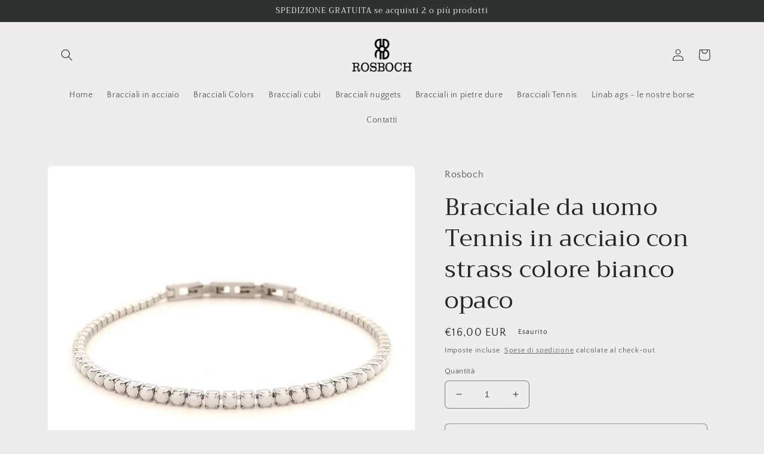

--- FILE ---
content_type: text/html; charset=utf-8
request_url: https://rosboch.myshopify.com/products/bracciale-da-uomo-tennis-in-acciaio-con-strass-colore-bianco-opaco
body_size: 65610
content:
<!doctype html>
<html class="no-js" lang="it">
  <head>





    
  	    <script>
        var sDomain = location.host;

        /****** Start thirdPartyScriptDefinition ******/
        (function(){
            window.thirdPartyScriptDefinition = [
                /* start example

                {
                    "src" : "facebook",
                    "cookie" : "fr",
                    "provider" : "facebook.com",
                    "description" : "",
                    "expires" : 7776000,
                    "domain" : "facebook.com",
                    "declaration" : 1,
                    "group" : "facebook"
                },{
                    "src" : "facebook",
                    "cookie" : "_fbp",
                    "provider" : sDomain,
                    "description" : "",
                    "expires" : 7776000,
                    "domain" : sDomain,
                    "declaration" : 1,
                    "group" : "facebook"
                }

                end example */
            ]
        })();
        /****** End thirdPartyScriptDefinition ******/

        /**
################################## BEECLEVER GMBH KOBLENZ ###################################
##### Copyright (c) 2019-present, beeclever GmbH Koblenz DE, All rights reserved.       #####
##### THE SOFTWARE IS PROVIDED 'AS IS', WITHOUT WARRANTY OF ANY KIND, EXPRESS OR        #####
##### IMPLIED, INCLUDING BUT NOT LIMITED TO THE WARRANTIES OF MERCHANTABILITY, FITNESS  #####
##### FOR A PARTICULAR PURPOSE AND NONINFRINGEMENT. IN NO EVENT SHALL THE AUTHORS OR    #####
##### COPYRIGHT HOLDERS BE LIABLE FOR ANY CLAIM, DAMAGES OR OTHER LIABILITY, WHETHER    #####
##### IN AN ACTION OF CONTRACT, TORT OR OTHERWISE, ARISING FROM, OUT OF OR IN           #####
##### CONNECTION WITH THE SOFTWARE OR THE USE OR OTHER DEALINGS IN THE SOFTWARE.        #####
#############################################################################################

#####  !!!IMPORTANT!!! !!!IMPORTANT!!! !!!IMPORTANT!!! !!!IMPORTANT!!! !!!IMPORTANT!!!  #####
#####                                                                                   #####
##### The contents of this file may not be changed. If the app is updated, we reserve   #####
##### the right to change this file at any time. Possible changes on your part will     #####
##### then be automatically discarded.                                                  #####
#############################################################################################
*/
var GDPR_LC_versionNr=20201126214845;var GDPR_LC_ZLoad=function(){       var sDomain=location.host;var defaultDefinition=[{"src":"facebook","cookie":"fr","provider":"facebook.com","description":"","expires":7776000,"domain":"facebook.com","declaration":1,"group":"facebook"},{"src":"facebook","cookie":"_fbp","provider":sDomain,"description":"","expires":7776000,"domain":sDomain,"declaration":1,"group":"facebook"},{"src":"google-analytics.com","cookie":"_ga","provider":sDomain,"description":"","expires":63072000,"domain":sDomain,"declaration":1,"group":"google"},{"src":"googletagmanager.com","cookie":"_ga","provider":sDomain,"description":"","expires":63072000,"domain":sDomain,"declaration":1,"group":"google"},{"src":"googletagmanager.com","cookie":"_gid","provider":sDomain,"description":"","expires":86400,"domain":sDomain,"declaration":1,"group":"google"},{"src":"googletagmanager.com","cookie":"_gat","provider":sDomain,"description":"","expires":86400,"domain":sDomain,"declaration":1,"group":"google"},{"src":"googleadservices.com","cookie":"IDE","provider":sDomain,"description":"","expires":63072000,"domain":sDomain,"declaration":2,"group":"google Ads"}];if(window.thirdPartyScriptDefinition===undefined){window.thirdPartyScriptDefinition=[];defaultDefinition.forEach(function(value){window.thirdPartyScriptDefinition.push(value)})}else{var exist=false;defaultDefinition.forEach(function(script){window.thirdPartyScriptDefinition.forEach(function(value){if(value.src===script.src&&value.cookie===script.cookie){exist=true}});if(!exist){window.thirdPartyScriptDefinition.push(script)}})} (function polyfill(){if(!Array.from){Array.from=(function(){var toStr=Object.prototype.toString;var isCallable=function(fn){return typeof fn==='function'||toStr.call(fn)==='[object Function]'};var toInteger=function(value){var number=Number(value);if(isNaN(number)){return 0} if(number===0||!isFinite(number)){return number} return(number>0?1:-1)*Math.floor(Math.abs(number))};var maxSafeInteger=Math.pow(2,53)-1;var toLength=function(value){var len=toInteger(value);return Math.min(Math.max(len,0),maxSafeInteger)};return function from(arrayLike){var C=this;var items=Object(arrayLike);if(arrayLike==null){throw new TypeError('Array.from requires an array-like object - not null or undefined')} var mapFn=arguments.length>1?arguments[1]:void undefined;var T;if(typeof mapFn!=='undefined'){if(!isCallable(mapFn)){throw new TypeError('Array.from: when provided, the second argument must be a function')} if(arguments.length>2){T=arguments[2]}} var len=toLength(items.length);var A=isCallable(C)?Object(new C(len)):new Array(len);var k=0;var kValue;while(k<len){kValue=items[k];if(mapFn){A[k]=typeof T==='undefined'?mapFn(kValue,k):mapFn.call(T,kValue,k)}else{A[k]=kValue} k+=1} A.length=len;return A}}())}})();window.BC_JSON_ObjectBypass={"_ab":{"description":"Used in connection with access to admin.","path":"\/","domain":"","provider":"Shopify","type":"type_0","expires":"86400","recommendation":"0","editable":"false","deletable":"false","set":"0"},"_secure_session_id":{"description":"Used in connection with navigation through a storefront.","path":"\/","domain":"","provider":"Shopify","type":"type_0","expires":"2592000","recommendation":"0","editable":"false","deletable":"false","set":"0"},"__cfduid":{"description":"The _cfduid cookie helps Cloudflare detect malicious visitors to our Customers’ websites and minimizes blocking legitimate users.","path":"\/","domain":"","provider":"Cloudflare","type":"type_0","expires":"2592000","recommendation":"0","editable":"false","deletable":"false","set":"0"},"Cart":{"description":"Used in connection with shopping cart.","path":"\/","domain":"","provider":"Shopify","type":"type_0","expires":"1209600","recommendation":"0","editable":"false","deletable":"false","set":"0"},"cart":{"description":"Used in connection with shopping cart.","path":"\/","domain":"","provider":"Shopify","type":"type_0","expires":"1209600","recommendation":"0","editable":"false","deletable":"false","set":"0"},"cart_sig":{"description":"Used in connection with checkout.","path":"\/","domain":"","provider":"Shopify","type":"type_0","expires":"1209600","recommendation":"0","editable":"false","deletable":"false","set":"0"},"cart_ts":{"description":"Used in connection with checkout.","path":"\/","domain":"","provider":"Shopify","type":"type_0","expires":"1209600","recommendation":"0","editable":"false","deletable":"false","set":"0"},"cart_ver":{"description":"Used in connection with shopping cart.","path":"\/","domain":"","provider":"Shopify","type":"type_0","expires":"1209600","recommendation":"0","editable":"false","deletable":"false","set":"0"},"checkout_token":{"description":"Used in connection with checkout.","path":"\/","domain":"","provider":"Shopify","type":"type_0","expires":"31536000","recommendation":"0","editable":"false","deletable":"false","set":"0"},"Secret":{"description":"Used in connection with checkout.","path":"\/","domain":"","provider":"Shopify","type":"type_0","expires":"31536000","recommendation":"0","editable":"false","deletable":"false","set":"0"},"secure_customer_sig":{"description":"Used in connection with customer login.","path":"\/","domain":"","provider":"Shopify","type":"type_0","expires":"31536000","recommendation":"0","editable":"false","deletable":"false","set":"0"},"storefront_digest":{"description":"Used in connection with customer login.","path":"\/","domain":"","provider":"Shopify","type":"type_0","expires":"31536000","recommendation":"0","editable":"false","deletable":"false","set":"0"},"_shopify_u":{"description":"Used to facilitate updating customer account information.","path":"\/","domain":"","provider":"Shopify","type":"type_0","expires":"31536000","recommendation":"0","editable":"false","deletable":"false","set":"0"},"XSRF-TOKEN":{"description":"Used in connection with GDPR legal Cookie.","path":"\/","domain":"","provider":"GDPR Legal Cookie","type":"type_0","expires":"31536000","recommendation":"0","editable":"false","deletable":"false","set":"0"},"gdpr_legal_cookie_session":{"description":"Used in connection with GDPR legal Cookie.","path":"\/","domain":"","provider":"GDPR Legal Cookie","type":"type_0","expires":"0","recommendation":"0","editable":"false","deletable":"false","set":"0"},"_bc_c_set":{"description":"Used in connection with GDPR legal Cookie.","path":"\/","domain":"","provider":"GDPR Legal Cookie","type":"type_0","expires":"2592000","recommendation":"0","editable":"false","deletable":"false","set":"0","optIn":true,"live":"1"},"_tracking_consent":{"description":"For Shopify User Consent Tracking.","path":"\/","domain":"","provider":"Shopify","type":"type_0","expires":"31536000","recommendation":"0","editable":"false","deletable":"false","set":"0"},"_shopify_m":{"description":"Used for managing customer privacy settings.","path":"\/","domain":"","provider":"Shopify","type":"type_0","expires":"31536000","recommendation":"0","editable":"false","deletable":"false","set":"0"},"_shopify_tm":{"description":"Used for managing customer privacy settings.","path":"\/","domain":"","provider":"Shopify","type":"type_0","expires":"31536000","recommendation":"0","editable":"false","deletable":"false","set":"0"},"_shopify_tw":{"description":"Used for managing customer privacy settings.","path":"\/","domain":"","provider":"Shopify","type":"type_0","expires":"31536000","recommendation":"0","editable":"false","deletable":"false","set":"0"},"_storefront_u":{"description":"Used to facilitate updating customer account information.","path":"\/","domain":"","provider":"Shopify","type":"type_0","expires":"31536000","recommendation":"0","editable":"false","deletable":"false","set":"0"},"cart_currency":{"description":"Used in connection with cart and checkout.","path":"\/","domain":"","provider":"Shopify","type":"type_0","expires":"31536000","recommendation":"0","editable":"false","deletable":"false","set":"0"},"_orig_referrer":{"description":"Used in connection with shopping cart.","path":"\/","domain":"","provider":"Shopify","type":"type_1","expires":"1209600","recommendation":"1","editable":"true","deletable":"false","set":"1"},"_landing_page":{"description":"Track landing pages.","path":"\/","domain":"","provider":"Shopify","type":"type_1","expires":"1209600","recommendation":"1","editable":"true","deletable":"false","set":"1"},"_s":{"description":"Shopify analytics.","path":"\/","domain":"","provider":"Shopify","type":"type_1","expires":"1800","recommendation":"1","editable":"true","deletable":"false","set":"1"},"_shopify_d":{"description":"Shopify analytics.","path":"\/","domain":"","provider":"Shopify","type":"type_1","expires":"1209600","recommendation":"1","editable":"true","deletable":"false","set":"1"},"_shopify_fs":{"description":"Shopify analytics.","path":"\/","domain":"","provider":"Shopify","type":"type_1","expires":"1209600","recommendation":"1","editable":"true","deletable":"false","set":"1"},"_shopify_s":{"description":"Shopify analytics.","path":"\/","domain":"","provider":"Shopify","type":"type_1","expires":"1800","recommendation":"1","editable":"true","deletable":"false","set":"1"},"_shopify_y":{"description":"Shopify analytics.","path":"\/","domain":"","provider":"Shopify","type":"type_1","expires":"31536000","recommendation":"1","editable":"true","deletable":"false","set":"1"},"_y":{"description":"Shopify analytics.","path":"\/","domain":"","provider":"Shopify","type":"type_1","expires":"31536000","recommendation":"1","editable":"true","deletable":"false","set":"1"},"_shopify_sa_p":{"description":"Shopify analytics relating to marketing \u0026 referrals.","path":"\/","domain":"","provider":"Shopify","type":"type_1","expires":"1800","recommendation":"1","editable":"true","deletable":"false","set":"1"},"_shopify_sa_t":{"description":"Shopify analytics relating to marketing \u0026 referrals.","path":"\/","domain":"","provider":"Shopify","type":"type_1","expires":"1800","recommendation":"1","editable":"true","deletable":"false","set":"1"},"_shopify_uniq":{"description":"Shopify analytics.","path":"\/","domain":"","provider":"Shopify","type":"type_1","expires":"1800","recommendation":"1","editable":"true","deletable":"false","set":"1"},"_shopify_visit":{"description":"Shopify analytics.","path":"\/","domain":"","provider":"Shopify","type":"type_1","expires":"1800","recommendation":"1","editable":"true","deletable":"false","set":"1"},"tracked_start_checkout":{"description":"Shopify analytics relating to checkout.","path":"\/","domain":"","provider":"Shopify","type":"type_1","expires":"1800","recommendation":"1","editable":"true","deletable":"false","set":"1"},"ki_r":{"description":"Shopify analytics.","path":"\/","domain":"","provider":"Shopify","type":"type_1","expires":"1800","recommendation":"1","editable":"true","deletable":"false","set":"1"},"ki_t":{"description":"Shopify analytics.","path":"\/","domain":"","provider":"Shopify","type":"type_1","expires":"1800","recommendation":"1","editable":"true","deletable":"false","set":"1"},"ab_test_*":{"description":"Shopify analytics.","path":"\/","domain":"","provider":"Shopify","type":"type_1","expires":"1800","recommendation":"1","editable":"true","deletable":"false","set":"1"}};var shopifyCookies={'_s':!1,'_shopify_fs':!1,'_shopify_s':!1,'_shopify_y':!1,'_y':!1,'_shopify_sa_p':!1,'_shopify_sa_t':!1,'_shopify_uniq':!1,'_shopify_visit':!1,'tracked_start_checkout':!1,'bc_trekkie_fbp_custom':!1};function GDPR_LC_Token(){var getToken={"tokenLength":8,"ranToken":'',"randomize":function(){return Math.random().toString(32).substr(2)},"generate":function(){while(this.ranToken.length<=this.tokenLength){this.ranToken+=this.randomize()} this.ranToken='rosboch.myshopify.com'+Date.now()+this.ranToken;return btoa(this.ranToken)},"get":function(){return this.generate()}};return getToken.get()};function getCookieValue(a){var b=document.cookie.match('(^|;)\\s*'+a+'\\s*=\\s*([^;]+)');return b?b.pop():false};function loadCookieSettings(sessID){var script=document.createElement('script');script.src='https://cookieapp-staging.beeclever.app/get-cookie-setting?shopify_domain=rosboch.myshopify.com&token='+sessID;script.async=false;document.head.appendChild(script);script.addEventListener('load',function(){console.log('UserData loaded')})};(function setUserCookieData(){window.GDPR_LC_Sess_ID_Name="GDPR_LC_SESS_ID";window.GDPR_LC_Sess_ID=getCookieValue(window.GDPR_LC_Sess_ID_Name);if(window.GDPR_LC_Sess_ID){loadCookieSettings(window.GDPR_LC_Sess_ID)}else{window.GDPR_LC_Sess_ID=GDPR_LC_Token()}})();function setBC_GDPR_LEGAL_custom_cookies(){window['BC_GDPR_LEGAL_custom_cookies']=window['BC_GDPR_LEGAL_custom_cookies']||{};window['BC_GDPR_LEGAL_custom_cookies']['list']=window['BC_GDPR_LEGAL_custom_cookies']['list']||{};if('GDPR_legal_cookie'in localStorage){window['BC_GDPR_LEGAL_custom_cookies']['list']=JSON.parse(window.localStorage.getItem('GDPR_legal_cookie'))}};setBC_GDPR_LEGAL_custom_cookies();(function(){var hasConsent=!1;Array.from(Object.keys(window['BC_GDPR_LEGAL_custom_cookies']['list'])).forEach(function(c){if(shopifyCookies.hasOwnProperty(c)&&window['BC_GDPR_LEGAL_custom_cookies']['list'][c].userSetting){hasConsent=!0}});var wt=window.trekkie,ws=window.ShopifyAnalytics;if(!hasConsent&&wt!==undefined){wt=[],wt.integrations=wt.integrations||!0,ws=ws.lib=ws.meta=ws.meta.page={},ws.lib.track=function(){}}})();window.BC_GDPR_2ce3a13160348f524c8cc9={'google':[            ],    '_bc_c_set':'customScript','customScriptsSRC':[]};window.bc_tagManagerTasks={"bc_tgm_aw":"google","bc_tgm_gtm":"google","bc_tgm_ua":"google","bc_tgm_fbp":"facebook","any":"any","_bc_c_set":"customScript"};var wl=whiteList=["recaptcha","notifications.google"];var GDPR_LC_scriptPath='gdpr-legal-cookie.beeclever.app';if(window.GDPR_LC_Beta_activate!==undefined&&window.GDPR_LC_Beta_activate){GDPR_LC_scriptPath='cookieapp-staging.beeclever.app'} wl.push(GDPR_LC_scriptPath);   var checkIsBlackListed=function(src){setBC_GDPR_LEGAL_custom_cookies();if(src===null){return null} if(!!window.TrustedScriptURL&&src instanceof TrustedScriptURL){src=src.toString()} var r=!1;for(var x=thirdPartyScriptDefinition.length-1;x>=0;x--){var bSrc=thirdPartyScriptDefinition[x]['src'];if(src.indexOf(bSrc)!==-1&&src.toLowerCase().indexOf('jquery')===-1){r=x}} wl.forEach(function(wSrc){if(src.indexOf(wSrc)!==-1){r=false}});if(r!==false){function getTCookieName(name,index){var tCookieObject=thirdPartyScriptDefinition[index];if(tCookieObject!==undefined){var cookies=[];thirdPartyScriptDefinition.forEach(function(cookie){if(cookie['src']===tCookieObject['src']){cookies.push(cookie)}});var tCookieName=tCookieObject['cookie'];if(tCookieObject['domain']!==document.location.host){tCookieName=tCookieObject['cookie']+'$%bc%$'+tCookieObject['domain']} if(tCookieName===name&&tCookieObject['domain']===window['BC_GDPR_LEGAL_custom_cookies']['list'][name]['domain']){if(window['BC_GDPR_LEGAL_custom_cookies']['list'][name]['userSetting']){index=!1}} cookies.forEach(function(cookie){if(window['BC_GDPR_LEGAL_custom_cookies']['list'][cookie['cookie']]!==undefined&&window['BC_GDPR_LEGAL_custom_cookies']['list'][cookie['cookie']]['userSetting']){index=!1}});return index} return!1};var cookieListKeys=Array.from(Object.keys(window['BC_GDPR_LEGAL_custom_cookies']['list']));if(cookieListKeys.length>0){Array.from(Object.keys(window['BC_GDPR_LEGAL_custom_cookies']['list'])).forEach(function(cookieName){r=getTCookieName(cookieName.toString(),r)})}else{for(var x=thirdPartyScriptDefinition.length-1;x>=0;x--){var tCookie=thirdPartyScriptDefinition[x];if(src.indexOf(tCookie['src'])!==-1){r=tCookie['cookie']+'$%bc%$'+tCookie['domain']}} return r}} return r};(function(){window.scriptElementsHidden=window.scriptElementsHidden||[];window.callbackFunc=function(elem,args){for(var x=0;x<elem.length;x++){if(elem[x]===null||elem[x]===undefined||elem[x]['nodeName']===undefined){return} if(elem[x]['nodeName'].toLowerCase()=='script'){if(elem[x].hasAttribute('src')){if(document.querySelector('[src="https://cookieapp-staging.beeclever.app/js/get-script.php"]')!==null){elem[x]=document.createElement('script');elem[x].setAttribute('bc_empty_script_tag','')} var blackListed=checkIsBlackListed(elem[x].getAttribute('src'));var fName=!1;try{new Error()}catch(e){var caller=e.stack.split('\n');var x=0;for(;x<caller.length;x++){caller[x]=caller[x].trim();caller[x]=caller[x].replace('at ','');caller[x]=caller[x].substr(0,caller[x].indexOf(' '));caller[x]=caller[x].replace('Array.','')} for(;x>=0;x--){if(caller[x]==='ICS'&&x>0){if(caller[x-1]in window['BC_GDPR_LEGAL_custom_cookies']['list']){fName=caller[x-1]}}}} if(fName===!1&&blackListed!==!1){elem[x].setAttribute('type','javascript/blocked');elem[x].setAttribute('cookie',blackListed)}else if(blackListed!==!0&&elem[x].getAttribute('type')==='javascript/blocked'){elem[x].setAttribute('type','javascript')} if(fName){elem[x].setAttribute("data-callerName",fName)} elem[x].setAttribute('src',elem[x].getAttribute('src'))} if(elem[x]['type']=='javascript/blocked'){window.scriptElementsHidden.push(elem[x]);elem[x]=document.createElement('script');elem[x].setAttribute('bc_empty_script_tag','')}}}};window._a=Element.prototype.appendChild;Element.prototype.appendChild=function(){window.callbackFunc.call(this,arguments);return window._a.apply(this,arguments)};window._b=Element.prototype.append;Element.prototype.append=function(){window.callbackFunc.call(this,arguments);return window._b.apply(this,arguments)};window._c = Element.prototype.insertBefore;Element.prototype.insertBefore = function () {window.callbackFunc.call ( this, arguments );try {return window._c.apply ( this, arguments )} catch ( e ) {arguments[1] = document.scripts[0];return window._c.apply ( this, arguments )}};window._d=Element.prototype.replaceChild;Element.prototype.replaceChild=function(){window.callbackFunc.call(this,arguments);return window._d.apply(this,arguments)};window._e=Element.prototype.insertNode;Element.prototype.insertNode=function(){window.callbackFunc.call(this,arguments);return window._e.apply(this,arguments)}})();if(!window.msCrypto){Array.from(document.head.querySelectorAll('[bc_empty_script_tag=""]')).forEach(function(script){script.remove()})}};if(window.GDPR_LC_ZLoad_loaded===undefined){GDPR_LC_ZLoad();window.GDPR_LC_ZLoad_loaded=true}

		
		window.thirdPartyScriptDefinition.push(
          { "src" : "analytics.js", "cookie" : "_shopify_fs", "provider" : "shopify.com", "description" : "", "expires" : 0, "domain" : sDomain, "declaration" : 1, "group" : "shopify" },
          { "src" : "doubleclick.net","cookie" : "_shopify_fs","provider" : "shopify.com","description" : "","expires" : 0,"domain" : sDomain,"declaration" : 1,"group" : "shopify" },
          { "src" : "trekkie", "cookie" : "_shopify_fs", "provider" : "shopify.com", "description" : "", "expires" : 0, "domain" : sDomain, "declaration" : 1, "group" : "shopify" },
          { "src" : "luckyorange", "cookie" : "_shopify_fs", "provider" : "shopify.com", "description" : "", "expires" : 0, "domain" : sDomain, "declaration" : 1, "group" : "shopify" },
          { "src" : "googletagmanager", "cookie" : "_gat", "provider" : "googletagmanager.com", "description" : "", "expires" : 0, "domain" : sDomain, "declaration" : 1, "group" : "googletagmanager" }
        );

        

        var customCookies = {
            "testCookie" : true
        };

        function BC_GDPR_CustomScriptForShop () {
            return [

                function testCookie () {
                    // your additional script
                }

                
            ];
        }

    </script>



    <meta charset="utf-8">
    <meta http-equiv="X-UA-Compatible" content="IE=edge">
    <meta name="viewport" content="width=device-width,initial-scale=1">
    <meta name="theme-color" content="">
    <link rel="canonical" href="https://rosboch.myshopify.com/products/bracciale-da-uomo-tennis-in-acciaio-con-strass-colore-bianco-opaco">
    <link rel="preconnect" href="https://cdn.shopify.com" crossorigin><link rel="preconnect" href="https://fonts.shopifycdn.com" crossorigin><title>
      Bracciale da uomo Tennis in acciaio con strass colore bianco opaco
 &ndash; rosboch</title>

    
      <meta name="description" content="Bracciale da uomo modello tennis, dallo stile intramontabile. Il braccialetto è interamente in acciaio con zirconi cubici bianchi dello spessore di 2mm.">
    

    

<meta property="og:site_name" content="rosboch">
<meta property="og:url" content="https://rosboch.myshopify.com/products/bracciale-da-uomo-tennis-in-acciaio-con-strass-colore-bianco-opaco">
<meta property="og:title" content="Bracciale da uomo Tennis in acciaio con strass colore bianco opaco">
<meta property="og:type" content="product">
<meta property="og:description" content="Bracciale da uomo modello tennis, dallo stile intramontabile. Il braccialetto è interamente in acciaio con zirconi cubici bianchi dello spessore di 2mm."><meta property="og:image" content="http://rosboch.myshopify.com/cdn/shop/products/bracciale-uomo-tennis-acciaio-bianco-pieno-principale.jpg?v=1659114143">
  <meta property="og:image:secure_url" content="https://rosboch.myshopify.com/cdn/shop/products/bracciale-uomo-tennis-acciaio-bianco-pieno-principale.jpg?v=1659114143">
  <meta property="og:image:width" content="1000">
  <meta property="og:image:height" content="1000"><meta property="og:price:amount" content="16,00">
  <meta property="og:price:currency" content="EUR"><meta name="twitter:card" content="summary_large_image">
<meta name="twitter:title" content="Bracciale da uomo Tennis in acciaio con strass colore bianco opaco">
<meta name="twitter:description" content="Bracciale da uomo modello tennis, dallo stile intramontabile. Il braccialetto è interamente in acciaio con zirconi cubici bianchi dello spessore di 2mm.">


    <script src="//rosboch.myshopify.com/cdn/shop/t/2/assets/global.js?v=24850326154503943211659262930" defer="defer"></script>
    <script>window.performance && window.performance.mark && window.performance.mark('shopify.content_for_header.start');</script><meta name="google-site-verification" content="E3_KD_jdG3TxgdFkmWam0EvTKQRAWhoQnSlwSl8Fc0k">
<meta id="shopify-digital-wallet" name="shopify-digital-wallet" content="/55849025641/digital_wallets/dialog">
<meta name="shopify-checkout-api-token" content="3144e0244c42c4b427dae5f9ff4529dc">
<meta id="in-context-paypal-metadata" data-shop-id="55849025641" data-venmo-supported="false" data-environment="production" data-locale="it_IT" data-paypal-v4="true" data-currency="EUR">
<link rel="alternate" type="application/json+oembed" href="https://rosboch.myshopify.com/products/bracciale-da-uomo-tennis-in-acciaio-con-strass-colore-bianco-opaco.oembed">
<script async="async" src="/checkouts/internal/preloads.js?locale=it-IT"></script>
<link rel="preconnect" href="https://shop.app" crossorigin="anonymous">
<script async="async" src="https://shop.app/checkouts/internal/preloads.js?locale=it-IT&shop_id=55849025641" crossorigin="anonymous"></script>
<script id="apple-pay-shop-capabilities" type="application/json">{"shopId":55849025641,"countryCode":"IT","currencyCode":"EUR","merchantCapabilities":["supports3DS"],"merchantId":"gid:\/\/shopify\/Shop\/55849025641","merchantName":"rosboch","requiredBillingContactFields":["postalAddress","email"],"requiredShippingContactFields":["postalAddress","email"],"shippingType":"shipping","supportedNetworks":["visa","maestro","masterCard","amex"],"total":{"type":"pending","label":"rosboch","amount":"1.00"},"shopifyPaymentsEnabled":true,"supportsSubscriptions":true}</script>
<script id="shopify-features" type="application/json">{"accessToken":"3144e0244c42c4b427dae5f9ff4529dc","betas":["rich-media-storefront-analytics"],"domain":"rosboch.myshopify.com","predictiveSearch":true,"shopId":55849025641,"locale":"it"}</script>
<script>var Shopify = Shopify || {};
Shopify.shop = "rosboch.myshopify.com";
Shopify.locale = "it";
Shopify.currency = {"active":"EUR","rate":"1.0"};
Shopify.country = "IT";
Shopify.theme = {"name":"Craft","id":122550321257,"schema_name":"Craft","schema_version":"4.0.1","theme_store_id":1368,"role":"main"};
Shopify.theme.handle = "null";
Shopify.theme.style = {"id":null,"handle":null};
Shopify.cdnHost = "rosboch.myshopify.com/cdn";
Shopify.routes = Shopify.routes || {};
Shopify.routes.root = "/";</script>
<script type="module">!function(o){(o.Shopify=o.Shopify||{}).modules=!0}(window);</script>
<script>!function(o){function n(){var o=[];function n(){o.push(Array.prototype.slice.apply(arguments))}return n.q=o,n}var t=o.Shopify=o.Shopify||{};t.loadFeatures=n(),t.autoloadFeatures=n()}(window);</script>
<script>
  window.ShopifyPay = window.ShopifyPay || {};
  window.ShopifyPay.apiHost = "shop.app\/pay";
  window.ShopifyPay.redirectState = null;
</script>
<script id="shop-js-analytics" type="application/json">{"pageType":"product"}</script>
<script defer="defer" async type="module" src="//rosboch.myshopify.com/cdn/shopifycloud/shop-js/modules/v2/client.init-shop-cart-sync_9_7-kM0p.it.esm.js"></script>
<script defer="defer" async type="module" src="//rosboch.myshopify.com/cdn/shopifycloud/shop-js/modules/v2/chunk.common_DlvccoFA.esm.js"></script>
<script type="module">
  await import("//rosboch.myshopify.com/cdn/shopifycloud/shop-js/modules/v2/client.init-shop-cart-sync_9_7-kM0p.it.esm.js");
await import("//rosboch.myshopify.com/cdn/shopifycloud/shop-js/modules/v2/chunk.common_DlvccoFA.esm.js");

  window.Shopify.SignInWithShop?.initShopCartSync?.({"fedCMEnabled":true,"windoidEnabled":true});

</script>
<script>
  window.Shopify = window.Shopify || {};
  if (!window.Shopify.featureAssets) window.Shopify.featureAssets = {};
  window.Shopify.featureAssets['shop-js'] = {"shop-cart-sync":["modules/v2/client.shop-cart-sync_BdArz91X.it.esm.js","modules/v2/chunk.common_DlvccoFA.esm.js"],"init-fed-cm":["modules/v2/client.init-fed-cm_vWQnZMGt.it.esm.js","modules/v2/chunk.common_DlvccoFA.esm.js"],"init-shop-email-lookup-coordinator":["modules/v2/client.init-shop-email-lookup-coordinator_CLVmJdIf.it.esm.js","modules/v2/chunk.common_DlvccoFA.esm.js"],"shop-cash-offers":["modules/v2/client.shop-cash-offers_zodef8Qd.it.esm.js","modules/v2/chunk.common_DlvccoFA.esm.js","modules/v2/chunk.modal_GR4K8vQS.esm.js"],"shop-button":["modules/v2/client.shop-button_BeJVdfac.it.esm.js","modules/v2/chunk.common_DlvccoFA.esm.js"],"init-windoid":["modules/v2/client.init-windoid_BHaROLy4.it.esm.js","modules/v2/chunk.common_DlvccoFA.esm.js"],"avatar":["modules/v2/client.avatar_BTnouDA3.it.esm.js"],"init-shop-cart-sync":["modules/v2/client.init-shop-cart-sync_9_7-kM0p.it.esm.js","modules/v2/chunk.common_DlvccoFA.esm.js"],"shop-toast-manager":["modules/v2/client.shop-toast-manager_DGSGVTkc.it.esm.js","modules/v2/chunk.common_DlvccoFA.esm.js"],"pay-button":["modules/v2/client.pay-button_CBVrzMSC.it.esm.js","modules/v2/chunk.common_DlvccoFA.esm.js"],"shop-login-button":["modules/v2/client.shop-login-button_C4UUCusY.it.esm.js","modules/v2/chunk.common_DlvccoFA.esm.js","modules/v2/chunk.modal_GR4K8vQS.esm.js"],"init-customer-accounts-sign-up":["modules/v2/client.init-customer-accounts-sign-up_CTAhap2Q.it.esm.js","modules/v2/client.shop-login-button_C4UUCusY.it.esm.js","modules/v2/chunk.common_DlvccoFA.esm.js","modules/v2/chunk.modal_GR4K8vQS.esm.js"],"init-shop-for-new-customer-accounts":["modules/v2/client.init-shop-for-new-customer-accounts_DXXRtP19.it.esm.js","modules/v2/client.shop-login-button_C4UUCusY.it.esm.js","modules/v2/chunk.common_DlvccoFA.esm.js","modules/v2/chunk.modal_GR4K8vQS.esm.js"],"init-customer-accounts":["modules/v2/client.init-customer-accounts_DHuEhe0E.it.esm.js","modules/v2/client.shop-login-button_C4UUCusY.it.esm.js","modules/v2/chunk.common_DlvccoFA.esm.js","modules/v2/chunk.modal_GR4K8vQS.esm.js"],"shop-follow-button":["modules/v2/client.shop-follow-button_YpOL4QoS.it.esm.js","modules/v2/chunk.common_DlvccoFA.esm.js","modules/v2/chunk.modal_GR4K8vQS.esm.js"],"lead-capture":["modules/v2/client.lead-capture_BoK0p_xw.it.esm.js","modules/v2/chunk.common_DlvccoFA.esm.js","modules/v2/chunk.modal_GR4K8vQS.esm.js"],"checkout-modal":["modules/v2/client.checkout-modal_BUM0vmvH.it.esm.js","modules/v2/chunk.common_DlvccoFA.esm.js","modules/v2/chunk.modal_GR4K8vQS.esm.js"],"shop-login":["modules/v2/client.shop-login_CAzNaF46.it.esm.js","modules/v2/chunk.common_DlvccoFA.esm.js","modules/v2/chunk.modal_GR4K8vQS.esm.js"],"payment-terms":["modules/v2/client.payment-terms_BJBkmdVa.it.esm.js","modules/v2/chunk.common_DlvccoFA.esm.js","modules/v2/chunk.modal_GR4K8vQS.esm.js"]};
</script>
<script>(function() {
  var isLoaded = false;
  function asyncLoad() {
    if (isLoaded) return;
    isLoaded = true;
    var urls = ["https:\/\/app.gdpr-legal-cookie.com\/get-script.php?shop=rosboch.myshopify.com"];
    for (var i = 0; i < urls.length; i++) {
      var s = document.createElement('script');
      s.type = 'text/javascript';
      s.async = true;
      s.src = urls[i];
      var x = document.getElementsByTagName('script')[0];
      x.parentNode.insertBefore(s, x);
    }
  };
  if(window.attachEvent) {
    window.attachEvent('onload', asyncLoad);
  } else {
    window.addEventListener('load', asyncLoad, false);
  }
})();</script>
<script id="__st">var __st={"a":55849025641,"offset":3600,"reqid":"1913ce86-dd17-44bd-bb3e-d6e7cba66097-1766256351","pageurl":"rosboch.myshopify.com\/products\/bracciale-da-uomo-tennis-in-acciaio-con-strass-colore-bianco-opaco","u":"d90f295f4e3d","p":"product","rtyp":"product","rid":6904694210665};</script>
<script>window.ShopifyPaypalV4VisibilityTracking = true;</script>
<script id="captcha-bootstrap">!function(){'use strict';const t='contact',e='account',n='new_comment',o=[[t,t],['blogs',n],['comments',n],[t,'customer']],c=[[e,'customer_login'],[e,'guest_login'],[e,'recover_customer_password'],[e,'create_customer']],r=t=>t.map((([t,e])=>`form[action*='/${t}']:not([data-nocaptcha='true']) input[name='form_type'][value='${e}']`)).join(','),a=t=>()=>t?[...document.querySelectorAll(t)].map((t=>t.form)):[];function s(){const t=[...o],e=r(t);return a(e)}const i='password',u='form_key',d=['recaptcha-v3-token','g-recaptcha-response','h-captcha-response',i],f=()=>{try{return window.sessionStorage}catch{return}},m='__shopify_v',_=t=>t.elements[u];function p(t,e,n=!1){try{const o=window.sessionStorage,c=JSON.parse(o.getItem(e)),{data:r}=function(t){const{data:e,action:n}=t;return t[m]||n?{data:e,action:n}:{data:t,action:n}}(c);for(const[e,n]of Object.entries(r))t.elements[e]&&(t.elements[e].value=n);n&&o.removeItem(e)}catch(o){console.error('form repopulation failed',{error:o})}}const l='form_type',E='cptcha';function T(t){t.dataset[E]=!0}const w=window,h=w.document,L='Shopify',v='ce_forms',y='captcha';let A=!1;((t,e)=>{const n=(g='f06e6c50-85a8-45c8-87d0-21a2b65856fe',I='https://cdn.shopify.com/shopifycloud/storefront-forms-hcaptcha/ce_storefront_forms_captcha_hcaptcha.v1.5.2.iife.js',D={infoText:'Protetto da hCaptcha',privacyText:'Privacy',termsText:'Termini'},(t,e,n)=>{const o=w[L][v],c=o.bindForm;if(c)return c(t,g,e,D).then(n);var r;o.q.push([[t,g,e,D],n]),r=I,A||(h.body.append(Object.assign(h.createElement('script'),{id:'captcha-provider',async:!0,src:r})),A=!0)});var g,I,D;w[L]=w[L]||{},w[L][v]=w[L][v]||{},w[L][v].q=[],w[L][y]=w[L][y]||{},w[L][y].protect=function(t,e){n(t,void 0,e),T(t)},Object.freeze(w[L][y]),function(t,e,n,w,h,L){const[v,y,A,g]=function(t,e,n){const i=e?o:[],u=t?c:[],d=[...i,...u],f=r(d),m=r(i),_=r(d.filter((([t,e])=>n.includes(e))));return[a(f),a(m),a(_),s()]}(w,h,L),I=t=>{const e=t.target;return e instanceof HTMLFormElement?e:e&&e.form},D=t=>v().includes(t);t.addEventListener('submit',(t=>{const e=I(t);if(!e)return;const n=D(e)&&!e.dataset.hcaptchaBound&&!e.dataset.recaptchaBound,o=_(e),c=g().includes(e)&&(!o||!o.value);(n||c)&&t.preventDefault(),c&&!n&&(function(t){try{if(!f())return;!function(t){const e=f();if(!e)return;const n=_(t);if(!n)return;const o=n.value;o&&e.removeItem(o)}(t);const e=Array.from(Array(32),(()=>Math.random().toString(36)[2])).join('');!function(t,e){_(t)||t.append(Object.assign(document.createElement('input'),{type:'hidden',name:u})),t.elements[u].value=e}(t,e),function(t,e){const n=f();if(!n)return;const o=[...t.querySelectorAll(`input[type='${i}']`)].map((({name:t})=>t)),c=[...d,...o],r={};for(const[a,s]of new FormData(t).entries())c.includes(a)||(r[a]=s);n.setItem(e,JSON.stringify({[m]:1,action:t.action,data:r}))}(t,e)}catch(e){console.error('failed to persist form',e)}}(e),e.submit())}));const S=(t,e)=>{t&&!t.dataset[E]&&(n(t,e.some((e=>e===t))),T(t))};for(const o of['focusin','change'])t.addEventListener(o,(t=>{const e=I(t);D(e)&&S(e,y())}));const B=e.get('form_key'),M=e.get(l),P=B&&M;t.addEventListener('DOMContentLoaded',(()=>{const t=y();if(P)for(const e of t)e.elements[l].value===M&&p(e,B);[...new Set([...A(),...v().filter((t=>'true'===t.dataset.shopifyCaptcha))])].forEach((e=>S(e,t)))}))}(h,new URLSearchParams(w.location.search),n,t,e,['guest_login'])})(!0,!0)}();</script>
<script integrity="sha256-4kQ18oKyAcykRKYeNunJcIwy7WH5gtpwJnB7kiuLZ1E=" data-source-attribution="shopify.loadfeatures" defer="defer" src="//rosboch.myshopify.com/cdn/shopifycloud/storefront/assets/storefront/load_feature-a0a9edcb.js" crossorigin="anonymous"></script>
<script crossorigin="anonymous" defer="defer" src="//rosboch.myshopify.com/cdn/shopifycloud/storefront/assets/shopify_pay/storefront-65b4c6d7.js?v=20250812"></script>
<script data-source-attribution="shopify.dynamic_checkout.dynamic.init">var Shopify=Shopify||{};Shopify.PaymentButton=Shopify.PaymentButton||{isStorefrontPortableWallets:!0,init:function(){window.Shopify.PaymentButton.init=function(){};var t=document.createElement("script");t.src="https://rosboch.myshopify.com/cdn/shopifycloud/portable-wallets/latest/portable-wallets.it.js",t.type="module",document.head.appendChild(t)}};
</script>
<script data-source-attribution="shopify.dynamic_checkout.buyer_consent">
  function portableWalletsHideBuyerConsent(e){var t=document.getElementById("shopify-buyer-consent"),n=document.getElementById("shopify-subscription-policy-button");t&&n&&(t.classList.add("hidden"),t.setAttribute("aria-hidden","true"),n.removeEventListener("click",e))}function portableWalletsShowBuyerConsent(e){var t=document.getElementById("shopify-buyer-consent"),n=document.getElementById("shopify-subscription-policy-button");t&&n&&(t.classList.remove("hidden"),t.removeAttribute("aria-hidden"),n.addEventListener("click",e))}window.Shopify?.PaymentButton&&(window.Shopify.PaymentButton.hideBuyerConsent=portableWalletsHideBuyerConsent,window.Shopify.PaymentButton.showBuyerConsent=portableWalletsShowBuyerConsent);
</script>
<script>
  function portableWalletsCleanup(e){e&&e.src&&console.error("Failed to load portable wallets script "+e.src);var t=document.querySelectorAll("shopify-accelerated-checkout .shopify-payment-button__skeleton, shopify-accelerated-checkout-cart .wallet-cart-button__skeleton"),e=document.getElementById("shopify-buyer-consent");for(let e=0;e<t.length;e++)t[e].remove();e&&e.remove()}function portableWalletsNotLoadedAsModule(e){e instanceof ErrorEvent&&"string"==typeof e.message&&e.message.includes("import.meta")&&"string"==typeof e.filename&&e.filename.includes("portable-wallets")&&(window.removeEventListener("error",portableWalletsNotLoadedAsModule),window.Shopify.PaymentButton.failedToLoad=e,"loading"===document.readyState?document.addEventListener("DOMContentLoaded",window.Shopify.PaymentButton.init):window.Shopify.PaymentButton.init())}window.addEventListener("error",portableWalletsNotLoadedAsModule);
</script>

<script type="module" src="https://rosboch.myshopify.com/cdn/shopifycloud/portable-wallets/latest/portable-wallets.it.js" onError="portableWalletsCleanup(this)" crossorigin="anonymous"></script>
<script nomodule>
  document.addEventListener("DOMContentLoaded", portableWalletsCleanup);
</script>

<link id="shopify-accelerated-checkout-styles" rel="stylesheet" media="screen" href="https://rosboch.myshopify.com/cdn/shopifycloud/portable-wallets/latest/accelerated-checkout-backwards-compat.css" crossorigin="anonymous">
<style id="shopify-accelerated-checkout-cart">
        #shopify-buyer-consent {
  margin-top: 1em;
  display: inline-block;
  width: 100%;
}

#shopify-buyer-consent.hidden {
  display: none;
}

#shopify-subscription-policy-button {
  background: none;
  border: none;
  padding: 0;
  text-decoration: underline;
  font-size: inherit;
  cursor: pointer;
}

#shopify-subscription-policy-button::before {
  box-shadow: none;
}

      </style>
<script id="sections-script" data-sections="product-recommendations,header,footer" defer="defer" src="//rosboch.myshopify.com/cdn/shop/t/2/compiled_assets/scripts.js?78"></script>
<script>window.performance && window.performance.mark && window.performance.mark('shopify.content_for_header.end');</script>


    <style data-shopify>
      @font-face {
  font-family: "Quattrocento Sans";
  font-weight: 400;
  font-style: normal;
  font-display: swap;
  src: url("//rosboch.myshopify.com/cdn/fonts/quattrocento_sans/quattrocentosans_n4.ce5e9bf514e68f53bdd875976847cf755c702eaa.woff2") format("woff2"),
       url("//rosboch.myshopify.com/cdn/fonts/quattrocento_sans/quattrocentosans_n4.44bbfb57d228eb8bb083d1f98e7d96e16137abce.woff") format("woff");
}

      @font-face {
  font-family: "Quattrocento Sans";
  font-weight: 700;
  font-style: normal;
  font-display: swap;
  src: url("//rosboch.myshopify.com/cdn/fonts/quattrocento_sans/quattrocentosans_n7.bdda9092621b2e3b4284b12e8f0c092969b176c1.woff2") format("woff2"),
       url("//rosboch.myshopify.com/cdn/fonts/quattrocento_sans/quattrocentosans_n7.3f8ab2a91343269966c4aa4831bcd588e7ce07b9.woff") format("woff");
}

      @font-face {
  font-family: "Quattrocento Sans";
  font-weight: 400;
  font-style: italic;
  font-display: swap;
  src: url("//rosboch.myshopify.com/cdn/fonts/quattrocento_sans/quattrocentosans_i4.4f70b1e78f59fa1468e3436ab863ff0bf71e71bb.woff2") format("woff2"),
       url("//rosboch.myshopify.com/cdn/fonts/quattrocento_sans/quattrocentosans_i4.b695efef5d957af404945574b7239740f79b899f.woff") format("woff");
}

      @font-face {
  font-family: "Quattrocento Sans";
  font-weight: 700;
  font-style: italic;
  font-display: swap;
  src: url("//rosboch.myshopify.com/cdn/fonts/quattrocento_sans/quattrocentosans_i7.49d754c8032546c24062cf385f8660abbb11ef1e.woff2") format("woff2"),
       url("//rosboch.myshopify.com/cdn/fonts/quattrocento_sans/quattrocentosans_i7.567b0b818999022d5a9ccb99542d8ff8cdb497df.woff") format("woff");
}

      @font-face {
  font-family: Trirong;
  font-weight: 400;
  font-style: normal;
  font-display: swap;
  src: url("//rosboch.myshopify.com/cdn/fonts/trirong/trirong_n4.46b40419aaa69bf77077c3108d75dad5a0318d4b.woff2") format("woff2"),
       url("//rosboch.myshopify.com/cdn/fonts/trirong/trirong_n4.97753898e63cd7e164ad614681eba2c7fe577190.woff") format("woff");
}


      :root {
        --font-body-family: "Quattrocento Sans", sans-serif;
        --font-body-style: normal;
        --font-body-weight: 400;
        --font-body-weight-bold: 700;

        --font-heading-family: Trirong, serif;
        --font-heading-style: normal;
        --font-heading-weight: 400;

        --font-body-scale: 1.0;
        --font-heading-scale: 1.0;

        --color-base-text: 37, 37, 37;
        --color-shadow: 37, 37, 37;
        --color-base-background-1: 239, 236, 236;
        --color-base-background-2: 255, 255, 255;
        --color-base-solid-button-labels: 239, 236, 236;
        --color-base-outline-button-labels: 80, 86, 85;
        --color-base-accent-1: 44, 51, 47;
        --color-base-accent-2: 63, 81, 71;
        --payment-terms-background-color: #EFECEC;

        --gradient-base-background-1: #EFECEC;
        --gradient-base-background-2: #FFFFFF;
        --gradient-base-accent-1: #2C332F;
        --gradient-base-accent-2: #3F5147;

        --media-padding: px;
        --media-border-opacity: 0.1;
        --media-border-width: 0px;
        --media-radius: 6px;
        --media-shadow-opacity: 0.0;
        --media-shadow-horizontal-offset: 0px;
        --media-shadow-vertical-offset: 4px;
        --media-shadow-blur-radius: 5px;
        --media-shadow-visible: 0;

        --page-width: 120rem;
        --page-width-margin: 0rem;

        --card-image-padding: 0.0rem;
        --card-corner-radius: 0.6rem;
        --card-text-alignment: left;
        --card-border-width: 0.1rem;
        --card-border-opacity: 0.1;
        --card-shadow-opacity: 0.0;
        --card-shadow-visible: 0;
        --card-shadow-horizontal-offset: 0.0rem;
        --card-shadow-vertical-offset: 0.4rem;
        --card-shadow-blur-radius: 0.5rem;

        --badge-corner-radius: 0.6rem;

        --popup-border-width: 1px;
        --popup-border-opacity: 0.5;
        --popup-corner-radius: 6px;
        --popup-shadow-opacity: 0.0;
        --popup-shadow-horizontal-offset: 0px;
        --popup-shadow-vertical-offset: 4px;
        --popup-shadow-blur-radius: 5px;

        --drawer-border-width: 1px;
        --drawer-border-opacity: 0.1;
        --drawer-shadow-opacity: 0.0;
        --drawer-shadow-horizontal-offset: 0px;
        --drawer-shadow-vertical-offset: 4px;
        --drawer-shadow-blur-radius: 5px;

        --spacing-sections-desktop: 0px;
        --spacing-sections-mobile: 0px;

        --grid-desktop-vertical-spacing: 20px;
        --grid-desktop-horizontal-spacing: 20px;
        --grid-mobile-vertical-spacing: 10px;
        --grid-mobile-horizontal-spacing: 10px;

        --text-boxes-border-opacity: 0.1;
        --text-boxes-border-width: 0px;
        --text-boxes-radius: 6px;
        --text-boxes-shadow-opacity: 0.0;
        --text-boxes-shadow-visible: 0;
        --text-boxes-shadow-horizontal-offset: 0px;
        --text-boxes-shadow-vertical-offset: 4px;
        --text-boxes-shadow-blur-radius: 5px;

        --buttons-radius: 6px;
        --buttons-radius-outset: 7px;
        --buttons-border-width: 1px;
        --buttons-border-opacity: 1.0;
        --buttons-shadow-opacity: 0.0;
        --buttons-shadow-visible: 0;
        --buttons-shadow-horizontal-offset: 0px;
        --buttons-shadow-vertical-offset: 4px;
        --buttons-shadow-blur-radius: 5px;
        --buttons-border-offset: 0.3px;

        --inputs-radius: 6px;
        --inputs-border-width: 1px;
        --inputs-border-opacity: 0.55;
        --inputs-shadow-opacity: 0.0;
        --inputs-shadow-horizontal-offset: 0px;
        --inputs-margin-offset: 0px;
        --inputs-shadow-vertical-offset: 4px;
        --inputs-shadow-blur-radius: 5px;
        --inputs-radius-outset: 7px;

        --variant-pills-radius: 40px;
        --variant-pills-border-width: 1px;
        --variant-pills-border-opacity: 0.55;
        --variant-pills-shadow-opacity: 0.0;
        --variant-pills-shadow-horizontal-offset: 0px;
        --variant-pills-shadow-vertical-offset: 4px;
        --variant-pills-shadow-blur-radius: 5px;
      }

      *,
      *::before,
      *::after {
        box-sizing: inherit;
      }

      html {
        box-sizing: border-box;
        font-size: calc(var(--font-body-scale) * 62.5%);
        height: 100%;
      }

      body {
        display: grid;
        grid-template-rows: auto auto 1fr auto;
        grid-template-columns: 100%;
        min-height: 100%;
        margin: 0;
        font-size: 1.5rem;
        letter-spacing: 0.06rem;
        line-height: calc(1 + 0.8 / var(--font-body-scale));
        font-family: var(--font-body-family);
        font-style: var(--font-body-style);
        font-weight: var(--font-body-weight);
      }

      @media screen and (min-width: 750px) {
        body {
          font-size: 1.6rem;
        }
      }
    </style>

    <link href="//rosboch.myshopify.com/cdn/shop/t/2/assets/base.css?v=19666067365360246481659262931" rel="stylesheet" type="text/css" media="all" />
<link rel="preload" as="font" href="//rosboch.myshopify.com/cdn/fonts/quattrocento_sans/quattrocentosans_n4.ce5e9bf514e68f53bdd875976847cf755c702eaa.woff2" type="font/woff2" crossorigin><link rel="preload" as="font" href="//rosboch.myshopify.com/cdn/fonts/trirong/trirong_n4.46b40419aaa69bf77077c3108d75dad5a0318d4b.woff2" type="font/woff2" crossorigin><link rel="stylesheet" href="//rosboch.myshopify.com/cdn/shop/t/2/assets/component-predictive-search.css?v=165644661289088488651659262930" media="print" onload="this.media='all'"><script>document.documentElement.className = document.documentElement.className.replace('no-js', 'js');
    if (Shopify.designMode) {
      document.documentElement.classList.add('shopify-design-mode');
    }
    </script>
  <link href="https://monorail-edge.shopifysvc.com" rel="dns-prefetch">
<script>(function(){if ("sendBeacon" in navigator && "performance" in window) {try {var session_token_from_headers = performance.getEntriesByType('navigation')[0].serverTiming.find(x => x.name == '_s').description;} catch {var session_token_from_headers = undefined;}var session_cookie_matches = document.cookie.match(/_shopify_s=([^;]*)/);var session_token_from_cookie = session_cookie_matches && session_cookie_matches.length === 2 ? session_cookie_matches[1] : "";var session_token = session_token_from_headers || session_token_from_cookie || "";function handle_abandonment_event(e) {var entries = performance.getEntries().filter(function(entry) {return /monorail-edge.shopifysvc.com/.test(entry.name);});if (!window.abandonment_tracked && entries.length === 0) {window.abandonment_tracked = true;var currentMs = Date.now();var navigation_start = performance.timing.navigationStart;var payload = {shop_id: 55849025641,url: window.location.href,navigation_start,duration: currentMs - navigation_start,session_token,page_type: "product"};window.navigator.sendBeacon("https://monorail-edge.shopifysvc.com/v1/produce", JSON.stringify({schema_id: "online_store_buyer_site_abandonment/1.1",payload: payload,metadata: {event_created_at_ms: currentMs,event_sent_at_ms: currentMs}}));}}window.addEventListener('pagehide', handle_abandonment_event);}}());</script>
<script id="web-pixels-manager-setup">(function e(e,d,r,n,o){if(void 0===o&&(o={}),!Boolean(null===(a=null===(i=window.Shopify)||void 0===i?void 0:i.analytics)||void 0===a?void 0:a.replayQueue)){var i,a;window.Shopify=window.Shopify||{};var t=window.Shopify;t.analytics=t.analytics||{};var s=t.analytics;s.replayQueue=[],s.publish=function(e,d,r){return s.replayQueue.push([e,d,r]),!0};try{self.performance.mark("wpm:start")}catch(e){}var l=function(){var e={modern:/Edge?\/(1{2}[4-9]|1[2-9]\d|[2-9]\d{2}|\d{4,})\.\d+(\.\d+|)|Firefox\/(1{2}[4-9]|1[2-9]\d|[2-9]\d{2}|\d{4,})\.\d+(\.\d+|)|Chrom(ium|e)\/(9{2}|\d{3,})\.\d+(\.\d+|)|(Maci|X1{2}).+ Version\/(15\.\d+|(1[6-9]|[2-9]\d|\d{3,})\.\d+)([,.]\d+|)( \(\w+\)|)( Mobile\/\w+|) Safari\/|Chrome.+OPR\/(9{2}|\d{3,})\.\d+\.\d+|(CPU[ +]OS|iPhone[ +]OS|CPU[ +]iPhone|CPU IPhone OS|CPU iPad OS)[ +]+(15[._]\d+|(1[6-9]|[2-9]\d|\d{3,})[._]\d+)([._]\d+|)|Android:?[ /-](13[3-9]|1[4-9]\d|[2-9]\d{2}|\d{4,})(\.\d+|)(\.\d+|)|Android.+Firefox\/(13[5-9]|1[4-9]\d|[2-9]\d{2}|\d{4,})\.\d+(\.\d+|)|Android.+Chrom(ium|e)\/(13[3-9]|1[4-9]\d|[2-9]\d{2}|\d{4,})\.\d+(\.\d+|)|SamsungBrowser\/([2-9]\d|\d{3,})\.\d+/,legacy:/Edge?\/(1[6-9]|[2-9]\d|\d{3,})\.\d+(\.\d+|)|Firefox\/(5[4-9]|[6-9]\d|\d{3,})\.\d+(\.\d+|)|Chrom(ium|e)\/(5[1-9]|[6-9]\d|\d{3,})\.\d+(\.\d+|)([\d.]+$|.*Safari\/(?![\d.]+ Edge\/[\d.]+$))|(Maci|X1{2}).+ Version\/(10\.\d+|(1[1-9]|[2-9]\d|\d{3,})\.\d+)([,.]\d+|)( \(\w+\)|)( Mobile\/\w+|) Safari\/|Chrome.+OPR\/(3[89]|[4-9]\d|\d{3,})\.\d+\.\d+|(CPU[ +]OS|iPhone[ +]OS|CPU[ +]iPhone|CPU IPhone OS|CPU iPad OS)[ +]+(10[._]\d+|(1[1-9]|[2-9]\d|\d{3,})[._]\d+)([._]\d+|)|Android:?[ /-](13[3-9]|1[4-9]\d|[2-9]\d{2}|\d{4,})(\.\d+|)(\.\d+|)|Mobile Safari.+OPR\/([89]\d|\d{3,})\.\d+\.\d+|Android.+Firefox\/(13[5-9]|1[4-9]\d|[2-9]\d{2}|\d{4,})\.\d+(\.\d+|)|Android.+Chrom(ium|e)\/(13[3-9]|1[4-9]\d|[2-9]\d{2}|\d{4,})\.\d+(\.\d+|)|Android.+(UC? ?Browser|UCWEB|U3)[ /]?(15\.([5-9]|\d{2,})|(1[6-9]|[2-9]\d|\d{3,})\.\d+)\.\d+|SamsungBrowser\/(5\.\d+|([6-9]|\d{2,})\.\d+)|Android.+MQ{2}Browser\/(14(\.(9|\d{2,})|)|(1[5-9]|[2-9]\d|\d{3,})(\.\d+|))(\.\d+|)|K[Aa][Ii]OS\/(3\.\d+|([4-9]|\d{2,})\.\d+)(\.\d+|)/},d=e.modern,r=e.legacy,n=navigator.userAgent;return n.match(d)?"modern":n.match(r)?"legacy":"unknown"}(),u="modern"===l?"modern":"legacy",c=(null!=n?n:{modern:"",legacy:""})[u],f=function(e){return[e.baseUrl,"/wpm","/b",e.hashVersion,"modern"===e.buildTarget?"m":"l",".js"].join("")}({baseUrl:d,hashVersion:r,buildTarget:u}),m=function(e){var d=e.version,r=e.bundleTarget,n=e.surface,o=e.pageUrl,i=e.monorailEndpoint;return{emit:function(e){var a=e.status,t=e.errorMsg,s=(new Date).getTime(),l=JSON.stringify({metadata:{event_sent_at_ms:s},events:[{schema_id:"web_pixels_manager_load/3.1",payload:{version:d,bundle_target:r,page_url:o,status:a,surface:n,error_msg:t},metadata:{event_created_at_ms:s}}]});if(!i)return console&&console.warn&&console.warn("[Web Pixels Manager] No Monorail endpoint provided, skipping logging."),!1;try{return self.navigator.sendBeacon.bind(self.navigator)(i,l)}catch(e){}var u=new XMLHttpRequest;try{return u.open("POST",i,!0),u.setRequestHeader("Content-Type","text/plain"),u.send(l),!0}catch(e){return console&&console.warn&&console.warn("[Web Pixels Manager] Got an unhandled error while logging to Monorail."),!1}}}}({version:r,bundleTarget:l,surface:e.surface,pageUrl:self.location.href,monorailEndpoint:e.monorailEndpoint});try{o.browserTarget=l,function(e){var d=e.src,r=e.async,n=void 0===r||r,o=e.onload,i=e.onerror,a=e.sri,t=e.scriptDataAttributes,s=void 0===t?{}:t,l=document.createElement("script"),u=document.querySelector("head"),c=document.querySelector("body");if(l.async=n,l.src=d,a&&(l.integrity=a,l.crossOrigin="anonymous"),s)for(var f in s)if(Object.prototype.hasOwnProperty.call(s,f))try{l.dataset[f]=s[f]}catch(e){}if(o&&l.addEventListener("load",o),i&&l.addEventListener("error",i),u)u.appendChild(l);else{if(!c)throw new Error("Did not find a head or body element to append the script");c.appendChild(l)}}({src:f,async:!0,onload:function(){if(!function(){var e,d;return Boolean(null===(d=null===(e=window.Shopify)||void 0===e?void 0:e.analytics)||void 0===d?void 0:d.initialized)}()){var d=window.webPixelsManager.init(e)||void 0;if(d){var r=window.Shopify.analytics;r.replayQueue.forEach((function(e){var r=e[0],n=e[1],o=e[2];d.publishCustomEvent(r,n,o)})),r.replayQueue=[],r.publish=d.publishCustomEvent,r.visitor=d.visitor,r.initialized=!0}}},onerror:function(){return m.emit({status:"failed",errorMsg:"".concat(f," has failed to load")})},sri:function(e){var d=/^sha384-[A-Za-z0-9+/=]+$/;return"string"==typeof e&&d.test(e)}(c)?c:"",scriptDataAttributes:o}),m.emit({status:"loading"})}catch(e){m.emit({status:"failed",errorMsg:(null==e?void 0:e.message)||"Unknown error"})}}})({shopId: 55849025641,storefrontBaseUrl: "https://rosboch.myshopify.com",extensionsBaseUrl: "https://extensions.shopifycdn.com/cdn/shopifycloud/web-pixels-manager",monorailEndpoint: "https://monorail-edge.shopifysvc.com/unstable/produce_batch",surface: "storefront-renderer",enabledBetaFlags: ["2dca8a86"],webPixelsConfigList: [{"id":"1170211158","configuration":"{\"config\":\"{\\\"pixel_id\\\":\\\"GT-TNFN4PQ\\\",\\\"target_country\\\":\\\"IT\\\",\\\"gtag_events\\\":[{\\\"type\\\":\\\"purchase\\\",\\\"action_label\\\":\\\"MC-CQW8BDZRZ7\\\"},{\\\"type\\\":\\\"page_view\\\",\\\"action_label\\\":\\\"MC-CQW8BDZRZ7\\\"},{\\\"type\\\":\\\"view_item\\\",\\\"action_label\\\":\\\"MC-CQW8BDZRZ7\\\"}],\\\"enable_monitoring_mode\\\":false}\"}","eventPayloadVersion":"v1","runtimeContext":"OPEN","scriptVersion":"b2a88bafab3e21179ed38636efcd8a93","type":"APP","apiClientId":1780363,"privacyPurposes":[],"dataSharingAdjustments":{"protectedCustomerApprovalScopes":["read_customer_address","read_customer_email","read_customer_name","read_customer_personal_data","read_customer_phone"]}},{"id":"185532758","eventPayloadVersion":"v1","runtimeContext":"LAX","scriptVersion":"1","type":"CUSTOM","privacyPurposes":["ANALYTICS"],"name":"Google Analytics tag (migrated)"},{"id":"shopify-app-pixel","configuration":"{}","eventPayloadVersion":"v1","runtimeContext":"STRICT","scriptVersion":"0450","apiClientId":"shopify-pixel","type":"APP","privacyPurposes":["ANALYTICS","MARKETING"]},{"id":"shopify-custom-pixel","eventPayloadVersion":"v1","runtimeContext":"LAX","scriptVersion":"0450","apiClientId":"shopify-pixel","type":"CUSTOM","privacyPurposes":["ANALYTICS","MARKETING"]}],isMerchantRequest: false,initData: {"shop":{"name":"rosboch","paymentSettings":{"currencyCode":"EUR"},"myshopifyDomain":"rosboch.myshopify.com","countryCode":"IT","storefrontUrl":"https:\/\/rosboch.myshopify.com"},"customer":null,"cart":null,"checkout":null,"productVariants":[{"price":{"amount":16.0,"currencyCode":"EUR"},"product":{"title":"Bracciale da uomo Tennis in acciaio con strass colore bianco opaco","vendor":"Rosboch","id":"6904694210665","untranslatedTitle":"Bracciale da uomo Tennis in acciaio con strass colore bianco opaco","url":"\/products\/bracciale-da-uomo-tennis-in-acciaio-con-strass-colore-bianco-opaco","type":"Bracciale"},"id":"40195907354729","image":{"src":"\/\/rosboch.myshopify.com\/cdn\/shop\/products\/bracciale-uomo-tennis-acciaio-bianco-pieno-principale.jpg?v=1659114143"},"sku":"","title":"Default Title","untranslatedTitle":"Default Title"}],"purchasingCompany":null},},"https://rosboch.myshopify.com/cdn","1e0b1122w61c904dfpc855754am2b403ea2",{"modern":"","legacy":""},{"shopId":"55849025641","storefrontBaseUrl":"https:\/\/rosboch.myshopify.com","extensionBaseUrl":"https:\/\/extensions.shopifycdn.com\/cdn\/shopifycloud\/web-pixels-manager","surface":"storefront-renderer","enabledBetaFlags":"[\"2dca8a86\"]","isMerchantRequest":"false","hashVersion":"1e0b1122w61c904dfpc855754am2b403ea2","publish":"custom","events":"[[\"page_viewed\",{}],[\"product_viewed\",{\"productVariant\":{\"price\":{\"amount\":16.0,\"currencyCode\":\"EUR\"},\"product\":{\"title\":\"Bracciale da uomo Tennis in acciaio con strass colore bianco opaco\",\"vendor\":\"Rosboch\",\"id\":\"6904694210665\",\"untranslatedTitle\":\"Bracciale da uomo Tennis in acciaio con strass colore bianco opaco\",\"url\":\"\/products\/bracciale-da-uomo-tennis-in-acciaio-con-strass-colore-bianco-opaco\",\"type\":\"Bracciale\"},\"id\":\"40195907354729\",\"image\":{\"src\":\"\/\/rosboch.myshopify.com\/cdn\/shop\/products\/bracciale-uomo-tennis-acciaio-bianco-pieno-principale.jpg?v=1659114143\"},\"sku\":\"\",\"title\":\"Default Title\",\"untranslatedTitle\":\"Default Title\"}}]]"});</script><script>
  window.ShopifyAnalytics = window.ShopifyAnalytics || {};
  window.ShopifyAnalytics.meta = window.ShopifyAnalytics.meta || {};
  window.ShopifyAnalytics.meta.currency = 'EUR';
  var meta = {"product":{"id":6904694210665,"gid":"gid:\/\/shopify\/Product\/6904694210665","vendor":"Rosboch","type":"Bracciale","variants":[{"id":40195907354729,"price":1600,"name":"Bracciale da uomo Tennis in acciaio con strass colore bianco opaco","public_title":null,"sku":""}],"remote":false},"page":{"pageType":"product","resourceType":"product","resourceId":6904694210665}};
  for (var attr in meta) {
    window.ShopifyAnalytics.meta[attr] = meta[attr];
  }
</script>
<script class="analytics">
  (function () {
    var customDocumentWrite = function(content) {
      var jquery = null;

      if (window.jQuery) {
        jquery = window.jQuery;
      } else if (window.Checkout && window.Checkout.$) {
        jquery = window.Checkout.$;
      }

      if (jquery) {
        jquery('body').append(content);
      }
    };

    var hasLoggedConversion = function(token) {
      if (token) {
        return document.cookie.indexOf('loggedConversion=' + token) !== -1;
      }
      return false;
    }

    var setCookieIfConversion = function(token) {
      if (token) {
        var twoMonthsFromNow = new Date(Date.now());
        twoMonthsFromNow.setMonth(twoMonthsFromNow.getMonth() + 2);

        document.cookie = 'loggedConversion=' + token + '; expires=' + twoMonthsFromNow;
      }
    }

    var trekkie = window.ShopifyAnalytics.lib = window.trekkie = window.trekkie || [];
    if (trekkie.integrations) {
      return;
    }
    trekkie.methods = [
      'identify',
      'page',
      'ready',
      'track',
      'trackForm',
      'trackLink'
    ];
    trekkie.factory = function(method) {
      return function() {
        var args = Array.prototype.slice.call(arguments);
        args.unshift(method);
        trekkie.push(args);
        return trekkie;
      };
    };
    for (var i = 0; i < trekkie.methods.length; i++) {
      var key = trekkie.methods[i];
      trekkie[key] = trekkie.factory(key);
    }
    trekkie.load = function(config) {
      trekkie.config = config || {};
      trekkie.config.initialDocumentCookie = document.cookie;
      var first = document.getElementsByTagName('script')[0];
      var script = document.createElement('script');
      script.type = 'text/javascript';
      script.onerror = function(e) {
        var scriptFallback = document.createElement('script');
        scriptFallback.type = 'text/javascript';
        scriptFallback.onerror = function(error) {
                var Monorail = {
      produce: function produce(monorailDomain, schemaId, payload) {
        var currentMs = new Date().getTime();
        var event = {
          schema_id: schemaId,
          payload: payload,
          metadata: {
            event_created_at_ms: currentMs,
            event_sent_at_ms: currentMs
          }
        };
        return Monorail.sendRequest("https://" + monorailDomain + "/v1/produce", JSON.stringify(event));
      },
      sendRequest: function sendRequest(endpointUrl, payload) {
        // Try the sendBeacon API
        if (window && window.navigator && typeof window.navigator.sendBeacon === 'function' && typeof window.Blob === 'function' && !Monorail.isIos12()) {
          var blobData = new window.Blob([payload], {
            type: 'text/plain'
          });

          if (window.navigator.sendBeacon(endpointUrl, blobData)) {
            return true;
          } // sendBeacon was not successful

        } // XHR beacon

        var xhr = new XMLHttpRequest();

        try {
          xhr.open('POST', endpointUrl);
          xhr.setRequestHeader('Content-Type', 'text/plain');
          xhr.send(payload);
        } catch (e) {
          console.log(e);
        }

        return false;
      },
      isIos12: function isIos12() {
        return window.navigator.userAgent.lastIndexOf('iPhone; CPU iPhone OS 12_') !== -1 || window.navigator.userAgent.lastIndexOf('iPad; CPU OS 12_') !== -1;
      }
    };
    Monorail.produce('monorail-edge.shopifysvc.com',
      'trekkie_storefront_load_errors/1.1',
      {shop_id: 55849025641,
      theme_id: 122550321257,
      app_name: "storefront",
      context_url: window.location.href,
      source_url: "//rosboch.myshopify.com/cdn/s/trekkie.storefront.4b0d51228c8d1703f19d66468963c9de55bf59b0.min.js"});

        };
        scriptFallback.async = true;
        scriptFallback.src = '//rosboch.myshopify.com/cdn/s/trekkie.storefront.4b0d51228c8d1703f19d66468963c9de55bf59b0.min.js';
        first.parentNode.insertBefore(scriptFallback, first);
      };
      script.async = true;
      script.src = '//rosboch.myshopify.com/cdn/s/trekkie.storefront.4b0d51228c8d1703f19d66468963c9de55bf59b0.min.js';
      first.parentNode.insertBefore(script, first);
    };
    trekkie.load(
      {"Trekkie":{"appName":"storefront","development":false,"defaultAttributes":{"shopId":55849025641,"isMerchantRequest":null,"themeId":122550321257,"themeCityHash":"1251598026680834800","contentLanguage":"it","currency":"EUR","eventMetadataId":"427de53b-a317-40f6-bb22-ecc7b7959419"},"isServerSideCookieWritingEnabled":true,"monorailRegion":"shop_domain","enabledBetaFlags":["65f19447"]},"Session Attribution":{},"S2S":{"facebookCapiEnabled":false,"source":"trekkie-storefront-renderer","apiClientId":580111}}
    );

    var loaded = false;
    trekkie.ready(function() {
      if (loaded) return;
      loaded = true;

      window.ShopifyAnalytics.lib = window.trekkie;

      var originalDocumentWrite = document.write;
      document.write = customDocumentWrite;
      try { window.ShopifyAnalytics.merchantGoogleAnalytics.call(this); } catch(error) {};
      document.write = originalDocumentWrite;

      window.ShopifyAnalytics.lib.page(null,{"pageType":"product","resourceType":"product","resourceId":6904694210665,"shopifyEmitted":true});

      var match = window.location.pathname.match(/checkouts\/(.+)\/(thank_you|post_purchase)/)
      var token = match? match[1]: undefined;
      if (!hasLoggedConversion(token)) {
        setCookieIfConversion(token);
        window.ShopifyAnalytics.lib.track("Viewed Product",{"currency":"EUR","variantId":40195907354729,"productId":6904694210665,"productGid":"gid:\/\/shopify\/Product\/6904694210665","name":"Bracciale da uomo Tennis in acciaio con strass colore bianco opaco","price":"16.00","sku":"","brand":"Rosboch","variant":null,"category":"Bracciale","nonInteraction":true,"remote":false},undefined,undefined,{"shopifyEmitted":true});
      window.ShopifyAnalytics.lib.track("monorail:\/\/trekkie_storefront_viewed_product\/1.1",{"currency":"EUR","variantId":40195907354729,"productId":6904694210665,"productGid":"gid:\/\/shopify\/Product\/6904694210665","name":"Bracciale da uomo Tennis in acciaio con strass colore bianco opaco","price":"16.00","sku":"","brand":"Rosboch","variant":null,"category":"Bracciale","nonInteraction":true,"remote":false,"referer":"https:\/\/rosboch.myshopify.com\/products\/bracciale-da-uomo-tennis-in-acciaio-con-strass-colore-bianco-opaco"});
      }
    });


        var eventsListenerScript = document.createElement('script');
        eventsListenerScript.async = true;
        eventsListenerScript.src = "//rosboch.myshopify.com/cdn/shopifycloud/storefront/assets/shop_events_listener-3da45d37.js";
        document.getElementsByTagName('head')[0].appendChild(eventsListenerScript);

})();</script>
  <script>
  if (!window.ga || (window.ga && typeof window.ga !== 'function')) {
    window.ga = function ga() {
      (window.ga.q = window.ga.q || []).push(arguments);
      if (window.Shopify && window.Shopify.analytics && typeof window.Shopify.analytics.publish === 'function') {
        window.Shopify.analytics.publish("ga_stub_called", {}, {sendTo: "google_osp_migration"});
      }
      console.error("Shopify's Google Analytics stub called with:", Array.from(arguments), "\nSee https://help.shopify.com/manual/promoting-marketing/pixels/pixel-migration#google for more information.");
    };
    if (window.Shopify && window.Shopify.analytics && typeof window.Shopify.analytics.publish === 'function') {
      window.Shopify.analytics.publish("ga_stub_initialized", {}, {sendTo: "google_osp_migration"});
    }
  }
</script>
<script
  defer
  src="https://rosboch.myshopify.com/cdn/shopifycloud/perf-kit/shopify-perf-kit-2.1.2.min.js"
  data-application="storefront-renderer"
  data-shop-id="55849025641"
  data-render-region="gcp-us-east1"
  data-page-type="product"
  data-theme-instance-id="122550321257"
  data-theme-name="Craft"
  data-theme-version="4.0.1"
  data-monorail-region="shop_domain"
  data-resource-timing-sampling-rate="10"
  data-shs="true"
  data-shs-beacon="true"
  data-shs-export-with-fetch="true"
  data-shs-logs-sample-rate="1"
  data-shs-beacon-endpoint="https://rosboch.myshopify.com/api/collect"
></script>
</head>

  <body class="gradient">
    <a class="skip-to-content-link button visually-hidden" href="#MainContent">
      Vai direttamente ai contenuti
    </a><div id="shopify-section-announcement-bar" class="shopify-section"><div class="announcement-bar color-accent-1 gradient" role="region" aria-label="Annuncio" ><p class="announcement-bar__message h5">
                SPEDIZIONE GRATUITA se acquisti 2 o più prodotti
</p></div>
</div>
    <div id="shopify-section-header" class="shopify-section section-header"><link rel="stylesheet" href="//rosboch.myshopify.com/cdn/shop/t/2/assets/component-list-menu.css?v=151968516119678728991659262930" media="print" onload="this.media='all'">
<link rel="stylesheet" href="//rosboch.myshopify.com/cdn/shop/t/2/assets/component-search.css?v=96455689198851321781659262929" media="print" onload="this.media='all'">
<link rel="stylesheet" href="//rosboch.myshopify.com/cdn/shop/t/2/assets/component-menu-drawer.css?v=182311192829367774911659262930" media="print" onload="this.media='all'">
<link rel="stylesheet" href="//rosboch.myshopify.com/cdn/shop/t/2/assets/component-cart-notification.css?v=119852831333870967341659262929" media="print" onload="this.media='all'">
<link rel="stylesheet" href="//rosboch.myshopify.com/cdn/shop/t/2/assets/component-cart-items.css?v=23917223812499722491659262931" media="print" onload="this.media='all'"><link rel="stylesheet" href="//rosboch.myshopify.com/cdn/shop/t/2/assets/component-price.css?v=112673864592427438181659262930" media="print" onload="this.media='all'">
  <link rel="stylesheet" href="//rosboch.myshopify.com/cdn/shop/t/2/assets/component-loading-overlay.css?v=167310470843593579841659262932" media="print" onload="this.media='all'"><noscript><link href="//rosboch.myshopify.com/cdn/shop/t/2/assets/component-list-menu.css?v=151968516119678728991659262930" rel="stylesheet" type="text/css" media="all" /></noscript>
<noscript><link href="//rosboch.myshopify.com/cdn/shop/t/2/assets/component-search.css?v=96455689198851321781659262929" rel="stylesheet" type="text/css" media="all" /></noscript>
<noscript><link href="//rosboch.myshopify.com/cdn/shop/t/2/assets/component-menu-drawer.css?v=182311192829367774911659262930" rel="stylesheet" type="text/css" media="all" /></noscript>
<noscript><link href="//rosboch.myshopify.com/cdn/shop/t/2/assets/component-cart-notification.css?v=119852831333870967341659262929" rel="stylesheet" type="text/css" media="all" /></noscript>
<noscript><link href="//rosboch.myshopify.com/cdn/shop/t/2/assets/component-cart-items.css?v=23917223812499722491659262931" rel="stylesheet" type="text/css" media="all" /></noscript>

<style>
  header-drawer {
    justify-self: start;
    margin-left: -1.2rem;
  }

  .header__heading-logo {
    max-width: 100px;
  }

  @media screen and (min-width: 990px) {
    header-drawer {
      display: none;
    }
  }

  .menu-drawer-container {
    display: flex;
  }

  .list-menu {
    list-style: none;
    padding: 0;
    margin: 0;
  }

  .list-menu--inline {
    display: inline-flex;
    flex-wrap: wrap;
  }

  summary.list-menu__item {
    padding-right: 2.7rem;
  }

  .list-menu__item {
    display: flex;
    align-items: center;
    line-height: calc(1 + 0.3 / var(--font-body-scale));
  }

  .list-menu__item--link {
    text-decoration: none;
    padding-bottom: 1rem;
    padding-top: 1rem;
    line-height: calc(1 + 0.8 / var(--font-body-scale));
  }

  @media screen and (min-width: 750px) {
    .list-menu__item--link {
      padding-bottom: 0.5rem;
      padding-top: 0.5rem;
    }
  }
</style><style data-shopify>.header {
    padding-top: 10px;
    padding-bottom: 10px;
  }

  .section-header {
    margin-bottom: 0px;
  }

  @media screen and (min-width: 750px) {
    .section-header {
      margin-bottom: 0px;
    }
  }

  @media screen and (min-width: 990px) {
    .header {
      padding-top: 20px;
      padding-bottom: 20px;
    }
  }</style><script src="//rosboch.myshopify.com/cdn/shop/t/2/assets/details-disclosure.js?v=153497636716254413831659262931" defer="defer"></script>
<script src="//rosboch.myshopify.com/cdn/shop/t/2/assets/details-modal.js?v=4511761896672669691659262931" defer="defer"></script>
<script src="//rosboch.myshopify.com/cdn/shop/t/2/assets/cart-notification.js?v=31179948596492670111659262930" defer="defer"></script><svg xmlns="http://www.w3.org/2000/svg" class="hidden">
  <symbol id="icon-search" viewbox="0 0 18 19" fill="none">
    <path fill-rule="evenodd" clip-rule="evenodd" d="M11.03 11.68A5.784 5.784 0 112.85 3.5a5.784 5.784 0 018.18 8.18zm.26 1.12a6.78 6.78 0 11.72-.7l5.4 5.4a.5.5 0 11-.71.7l-5.41-5.4z" fill="currentColor"/>
  </symbol>

  <symbol id="icon-close" class="icon icon-close" fill="none" viewBox="0 0 18 17">
    <path d="M.865 15.978a.5.5 0 00.707.707l7.433-7.431 7.579 7.282a.501.501 0 00.846-.37.5.5 0 00-.153-.351L9.712 8.546l7.417-7.416a.5.5 0 10-.707-.708L8.991 7.853 1.413.573a.5.5 0 10-.693.72l7.563 7.268-7.418 7.417z" fill="currentColor">
  </symbol>
</svg>
<div class="header-wrapper color-background-1 gradient">
  <header class="header header--top-center page-width header--has-menu"><header-drawer data-breakpoint="tablet">
        <details id="Details-menu-drawer-container" class="menu-drawer-container">
          <summary class="header__icon header__icon--menu header__icon--summary link focus-inset" aria-label="Menu">
            <span>
              <svg xmlns="http://www.w3.org/2000/svg" aria-hidden="true" focusable="false" role="presentation" class="icon icon-hamburger" fill="none" viewBox="0 0 18 16">
  <path d="M1 .5a.5.5 0 100 1h15.71a.5.5 0 000-1H1zM.5 8a.5.5 0 01.5-.5h15.71a.5.5 0 010 1H1A.5.5 0 01.5 8zm0 7a.5.5 0 01.5-.5h15.71a.5.5 0 010 1H1a.5.5 0 01-.5-.5z" fill="currentColor">
</svg>

              <svg xmlns="http://www.w3.org/2000/svg" aria-hidden="true" focusable="false" role="presentation" class="icon icon-close" fill="none" viewBox="0 0 18 17">
  <path d="M.865 15.978a.5.5 0 00.707.707l7.433-7.431 7.579 7.282a.501.501 0 00.846-.37.5.5 0 00-.153-.351L9.712 8.546l7.417-7.416a.5.5 0 10-.707-.708L8.991 7.853 1.413.573a.5.5 0 10-.693.72l7.563 7.268-7.418 7.417z" fill="currentColor">
</svg>

            </span>
          </summary>
          <div id="menu-drawer" class="gradient menu-drawer motion-reduce" tabindex="-1">
            <div class="menu-drawer__inner-container">
              <div class="menu-drawer__navigation-container">
                <nav class="menu-drawer__navigation">
                  <ul class="menu-drawer__menu has-submenu list-menu" role="list"><li><a href="/" class="menu-drawer__menu-item list-menu__item link link--text focus-inset">
                            Home
                          </a></li><li><a href="/collections/acciaio" class="menu-drawer__menu-item list-menu__item link link--text focus-inset">
                            Bracciali in acciaio
                          </a></li><li><a href="/collections/colors" class="menu-drawer__menu-item list-menu__item link link--text focus-inset">
                            Bracciali Colors
                          </a></li><li><a href="/collections/cubi" class="menu-drawer__menu-item list-menu__item link link--text focus-inset">
                            Bracciali cubi
                          </a></li><li><a href="/collections/nuggets" class="menu-drawer__menu-item list-menu__item link link--text focus-inset">
                            Bracciali nuggets
                          </a></li><li><a href="/collections/pietre-dure" class="menu-drawer__menu-item list-menu__item link link--text focus-inset">
                            Bracciali in pietre dure
                          </a></li><li><a href="/collections/tennis" class="menu-drawer__menu-item list-menu__item link link--text focus-inset">
                            Bracciali Tennis
                          </a></li><li><a href="/collections/linab-ags" class="menu-drawer__menu-item list-menu__item link link--text focus-inset">
                            Linab.ags - le nostre borse
                          </a></li><li><a href="/pages/contact" class="menu-drawer__menu-item list-menu__item link link--text focus-inset">
                            Contatti
                          </a></li></ul>
                </nav>
                <div class="menu-drawer__utility-links"><a href="/account/login" class="menu-drawer__account link focus-inset h5">
                      <svg xmlns="http://www.w3.org/2000/svg" aria-hidden="true" focusable="false" role="presentation" class="icon icon-account" fill="none" viewBox="0 0 18 19">
  <path fill-rule="evenodd" clip-rule="evenodd" d="M6 4.5a3 3 0 116 0 3 3 0 01-6 0zm3-4a4 4 0 100 8 4 4 0 000-8zm5.58 12.15c1.12.82 1.83 2.24 1.91 4.85H1.51c.08-2.6.79-4.03 1.9-4.85C4.66 11.75 6.5 11.5 9 11.5s4.35.26 5.58 1.15zM9 10.5c-2.5 0-4.65.24-6.17 1.35C1.27 12.98.5 14.93.5 18v.5h17V18c0-3.07-.77-5.02-2.33-6.15-1.52-1.1-3.67-1.35-6.17-1.35z" fill="currentColor">
</svg>

Accedi</a><ul class="list list-social list-unstyled" role="list"></ul>
                </div>
              </div>
            </div>
          </div>
        </details>
      </header-drawer><details-modal class="header__search">
        <details>
          <summary class="header__icon header__icon--search header__icon--summary link focus-inset modal__toggle" aria-haspopup="dialog" aria-label="Cerca">
            <span>
              <svg class="modal__toggle-open icon icon-search" aria-hidden="true" focusable="false" role="presentation">
                <use href="#icon-search">
              </svg>
              <svg class="modal__toggle-close icon icon-close" aria-hidden="true" focusable="false" role="presentation">
                <use href="#icon-close">
              </svg>
            </span>
          </summary>
          <div class="search-modal modal__content gradient" role="dialog" aria-modal="true" aria-label="Cerca">
            <div class="modal-overlay"></div>
            <div class="search-modal__content search-modal__content-bottom" tabindex="-1"><predictive-search class="search-modal__form" data-loading-text="Caricamento in corso..."><form action="/search" method="get" role="search" class="search search-modal__form">
                  <div class="field">
                    <input class="search__input field__input"
                      id="Search-In-Modal-1"
                      type="search"
                      name="q"
                      value=""
                      placeholder="Cerca"role="combobox"
                        aria-expanded="false"
                        aria-owns="predictive-search-results-list"
                        aria-controls="predictive-search-results-list"
                        aria-haspopup="listbox"
                        aria-autocomplete="list"
                        autocorrect="off"
                        autocomplete="off"
                        autocapitalize="off"
                        spellcheck="false">
                    <label class="field__label" for="Search-In-Modal-1">Cerca</label>
                    <input type="hidden" name="options[prefix]" value="last">
                    <button class="search__button field__button" aria-label="Cerca">
                      <svg class="icon icon-search" aria-hidden="true" focusable="false" role="presentation">
                        <use href="#icon-search">
                      </svg>
                    </button>
                  </div><div class="predictive-search predictive-search--header" tabindex="-1" data-predictive-search>
                      <div class="predictive-search__loading-state">
                        <svg aria-hidden="true" focusable="false" role="presentation" class="spinner" viewBox="0 0 66 66" xmlns="http://www.w3.org/2000/svg">
                          <circle class="path" fill="none" stroke-width="6" cx="33" cy="33" r="30"></circle>
                        </svg>
                      </div>
                    </div>

                    <span class="predictive-search-status visually-hidden" role="status" aria-hidden="true"></span></form></predictive-search><button type="button" class="modal__close-button link link--text focus-inset" aria-label="Chiudi">
                <svg class="icon icon-close" aria-hidden="true" focusable="false" role="presentation">
                  <use href="#icon-close">
                </svg>
              </button>
            </div>
          </div>
        </details>
      </details-modal><a href="/" class="header__heading-link link link--text focus-inset"><img src="//rosboch.myshopify.com/cdn/shop/files/rosboch-logo.png?v=1659351482" alt="rosboch" srcset="//rosboch.myshopify.com/cdn/shop/files/rosboch-logo.png?v=1659351482&amp;width=50 50w, //rosboch.myshopify.com/cdn/shop/files/rosboch-logo.png?v=1659351482&amp;width=100 100w, //rosboch.myshopify.com/cdn/shop/files/rosboch-logo.png?v=1659351482&amp;width=150 150w, //rosboch.myshopify.com/cdn/shop/files/rosboch-logo.png?v=1659351482&amp;width=200 200w, //rosboch.myshopify.com/cdn/shop/files/rosboch-logo.png?v=1659351482&amp;width=250 250w, //rosboch.myshopify.com/cdn/shop/files/rosboch-logo.png?v=1659351482&amp;width=300 300w, //rosboch.myshopify.com/cdn/shop/files/rosboch-logo.png?v=1659351482&amp;width=400 400w, //rosboch.myshopify.com/cdn/shop/files/rosboch-logo.png?v=1659351482&amp;width=500 500w" width="100" height="55.28148000795703" class="header__heading-logo">
</a><nav class="header__inline-menu">
          <ul class="list-menu list-menu--inline" role="list"><li><a href="/" class="header__menu-item header__menu-item list-menu__item link link--text focus-inset">
                    <span>Home</span>
                  </a></li><li><a href="/collections/acciaio" class="header__menu-item header__menu-item list-menu__item link link--text focus-inset">
                    <span>Bracciali in acciaio</span>
                  </a></li><li><a href="/collections/colors" class="header__menu-item header__menu-item list-menu__item link link--text focus-inset">
                    <span>Bracciali Colors</span>
                  </a></li><li><a href="/collections/cubi" class="header__menu-item header__menu-item list-menu__item link link--text focus-inset">
                    <span>Bracciali cubi</span>
                  </a></li><li><a href="/collections/nuggets" class="header__menu-item header__menu-item list-menu__item link link--text focus-inset">
                    <span>Bracciali nuggets</span>
                  </a></li><li><a href="/collections/pietre-dure" class="header__menu-item header__menu-item list-menu__item link link--text focus-inset">
                    <span>Bracciali in pietre dure</span>
                  </a></li><li><a href="/collections/tennis" class="header__menu-item header__menu-item list-menu__item link link--text focus-inset">
                    <span>Bracciali Tennis</span>
                  </a></li><li><a href="/collections/linab-ags" class="header__menu-item header__menu-item list-menu__item link link--text focus-inset">
                    <span>Linab.ags - le nostre borse</span>
                  </a></li><li><a href="/pages/contact" class="header__menu-item header__menu-item list-menu__item link link--text focus-inset">
                    <span>Contatti</span>
                  </a></li></ul>
        </nav><div class="header__icons">
      <details-modal class="header__search">
        <details>
          <summary class="header__icon header__icon--search header__icon--summary link focus-inset modal__toggle" aria-haspopup="dialog" aria-label="Cerca">
            <span>
              <svg class="modal__toggle-open icon icon-search" aria-hidden="true" focusable="false" role="presentation">
                <use href="#icon-search">
              </svg>
              <svg class="modal__toggle-close icon icon-close" aria-hidden="true" focusable="false" role="presentation">
                <use href="#icon-close">
              </svg>
            </span>
          </summary>
          <div class="search-modal modal__content gradient" role="dialog" aria-modal="true" aria-label="Cerca">
            <div class="modal-overlay"></div>
            <div class="search-modal__content search-modal__content-bottom" tabindex="-1"><predictive-search class="search-modal__form" data-loading-text="Caricamento in corso..."><form action="/search" method="get" role="search" class="search search-modal__form">
                  <div class="field">
                    <input class="search__input field__input"
                      id="Search-In-Modal"
                      type="search"
                      name="q"
                      value=""
                      placeholder="Cerca"role="combobox"
                        aria-expanded="false"
                        aria-owns="predictive-search-results-list"
                        aria-controls="predictive-search-results-list"
                        aria-haspopup="listbox"
                        aria-autocomplete="list"
                        autocorrect="off"
                        autocomplete="off"
                        autocapitalize="off"
                        spellcheck="false">
                    <label class="field__label" for="Search-In-Modal">Cerca</label>
                    <input type="hidden" name="options[prefix]" value="last">
                    <button class="search__button field__button" aria-label="Cerca">
                      <svg class="icon icon-search" aria-hidden="true" focusable="false" role="presentation">
                        <use href="#icon-search">
                      </svg>
                    </button>
                  </div><div class="predictive-search predictive-search--header" tabindex="-1" data-predictive-search>
                      <div class="predictive-search__loading-state">
                        <svg aria-hidden="true" focusable="false" role="presentation" class="spinner" viewBox="0 0 66 66" xmlns="http://www.w3.org/2000/svg">
                          <circle class="path" fill="none" stroke-width="6" cx="33" cy="33" r="30"></circle>
                        </svg>
                      </div>
                    </div>

                    <span class="predictive-search-status visually-hidden" role="status" aria-hidden="true"></span></form></predictive-search><button type="button" class="search-modal__close-button modal__close-button link link--text focus-inset" aria-label="Chiudi">
                <svg class="icon icon-close" aria-hidden="true" focusable="false" role="presentation">
                  <use href="#icon-close">
                </svg>
              </button>
            </div>
          </div>
        </details>
      </details-modal><a href="/account/login" class="header__icon header__icon--account link focus-inset small-hide">
          <svg xmlns="http://www.w3.org/2000/svg" aria-hidden="true" focusable="false" role="presentation" class="icon icon-account" fill="none" viewBox="0 0 18 19">
  <path fill-rule="evenodd" clip-rule="evenodd" d="M6 4.5a3 3 0 116 0 3 3 0 01-6 0zm3-4a4 4 0 100 8 4 4 0 000-8zm5.58 12.15c1.12.82 1.83 2.24 1.91 4.85H1.51c.08-2.6.79-4.03 1.9-4.85C4.66 11.75 6.5 11.5 9 11.5s4.35.26 5.58 1.15zM9 10.5c-2.5 0-4.65.24-6.17 1.35C1.27 12.98.5 14.93.5 18v.5h17V18c0-3.07-.77-5.02-2.33-6.15-1.52-1.1-3.67-1.35-6.17-1.35z" fill="currentColor">
</svg>

          <span class="visually-hidden">Accedi</span>
        </a><a href="/cart" class="header__icon header__icon--cart link focus-inset" id="cart-icon-bubble"><svg class="icon icon-cart-empty" aria-hidden="true" focusable="false" role="presentation" xmlns="http://www.w3.org/2000/svg" viewBox="0 0 40 40" fill="none">
  <path d="m15.75 11.8h-3.16l-.77 11.6a5 5 0 0 0 4.99 5.34h7.38a5 5 0 0 0 4.99-5.33l-.78-11.61zm0 1h-2.22l-.71 10.67a4 4 0 0 0 3.99 4.27h7.38a4 4 0 0 0 4-4.27l-.72-10.67h-2.22v.63a4.75 4.75 0 1 1 -9.5 0zm8.5 0h-7.5v.63a3.75 3.75 0 1 0 7.5 0z" fill="currentColor" fill-rule="evenodd"/>
</svg>
<span class="visually-hidden">Carrello</span></a>
    </div>
  </header>
</div>

<cart-notification>
  <div class="cart-notification-wrapper page-width">
    <div id="cart-notification" class="cart-notification focus-inset color-background-1 gradient" aria-modal="true" aria-label="Articolo aggiunto al carrello" role="dialog" tabindex="-1">
      <div class="cart-notification__header">
        <h2 class="cart-notification__heading caption-large text-body"><svg class="icon icon-checkmark color-foreground-text" aria-hidden="true" focusable="false" xmlns="http://www.w3.org/2000/svg" viewBox="0 0 12 9" fill="none">
  <path fill-rule="evenodd" clip-rule="evenodd" d="M11.35.643a.5.5 0 01.006.707l-6.77 6.886a.5.5 0 01-.719-.006L.638 4.845a.5.5 0 11.724-.69l2.872 3.011 6.41-6.517a.5.5 0 01.707-.006h-.001z" fill="currentColor"/>
</svg>
Articolo aggiunto al carrello</h2>
        <button type="button" class="cart-notification__close modal__close-button link link--text focus-inset" aria-label="Chiudi">
          <svg class="icon icon-close" aria-hidden="true" focusable="false"><use href="#icon-close"></svg>
        </button>
      </div>
      <div id="cart-notification-product" class="cart-notification-product"></div>
      <div class="cart-notification__links">
        <a href="/cart" id="cart-notification-button" class="button button--secondary button--full-width"></a>
        <form action="/cart" method="post" id="cart-notification-form">
          <button class="button button--primary button--full-width" name="checkout">Check-out</button>
        </form>
        <button type="button" class="link button-label">Continua lo shopping</button>
      </div>
    </div>
  </div>
</cart-notification>
<style data-shopify>
  .cart-notification {
     display: none;
  }
</style>


<script type="application/ld+json">
  {
    "@context": "http://schema.org",
    "@type": "Organization",
    "name": "rosboch",
    
      "logo": "https:\/\/rosboch.myshopify.com\/cdn\/shop\/files\/rosboch-logo.png?v=1659351482\u0026width=5027",
    
    "sameAs": [
      "",
      "",
      "",
      "",
      "",
      "",
      "",
      "",
      ""
    ],
    "url": "https:\/\/rosboch.myshopify.com"
  }
</script>
</div>
    <main id="MainContent" class="content-for-layout focus-none" role="main" tabindex="-1">
      <section id="shopify-section-template--14519231873129__main" class="shopify-section section"><section id="MainProduct-template--14519231873129__main" class="page-width section-template--14519231873129__main-padding" data-section="template--14519231873129__main">
  <link href="//rosboch.myshopify.com/cdn/shop/t/2/assets/section-main-product.css?v=46268500185129980601659262929" rel="stylesheet" type="text/css" media="all" />
  <link href="//rosboch.myshopify.com/cdn/shop/t/2/assets/component-accordion.css?v=180964204318874863811659262929" rel="stylesheet" type="text/css" media="all" />
  <link href="//rosboch.myshopify.com/cdn/shop/t/2/assets/component-price.css?v=112673864592427438181659262930" rel="stylesheet" type="text/css" media="all" />
  <link href="//rosboch.myshopify.com/cdn/shop/t/2/assets/component-rte.css?v=69919436638515329781659262931" rel="stylesheet" type="text/css" media="all" />
  <link href="//rosboch.myshopify.com/cdn/shop/t/2/assets/component-slider.css?v=95971316053212773771659262930" rel="stylesheet" type="text/css" media="all" />
  <link href="//rosboch.myshopify.com/cdn/shop/t/2/assets/component-rating.css?v=24573085263941240431659262931" rel="stylesheet" type="text/css" media="all" />
  <link href="//rosboch.myshopify.com/cdn/shop/t/2/assets/component-loading-overlay.css?v=167310470843593579841659262932" rel="stylesheet" type="text/css" media="all" />
  <link href="//rosboch.myshopify.com/cdn/shop/t/2/assets/component-deferred-media.css?v=105211437941697141201659262931" rel="stylesheet" type="text/css" media="all" />
<style data-shopify>.section-template--14519231873129__main-padding {
      padding-top: 27px;
      padding-bottom: 33px;
    }

    @media screen and (min-width: 750px) {
      .section-template--14519231873129__main-padding {
        padding-top: 36px;
        padding-bottom: 44px;
      }
    }</style><script src="//rosboch.myshopify.com/cdn/shop/t/2/assets/product-form.js?v=24702737604959294451659262929" defer="defer"></script><div class="product product--medium product--stacked grid grid--1-col grid--2-col-tablet">
    <div class="grid__item product__media-wrapper">
      <media-gallery id="MediaGallery-template--14519231873129__main" role="region" class="product__media-gallery" aria-label="Visualizzatore di galleria" data-desktop-layout="stacked">
        <div id="GalleryStatus-template--14519231873129__main" class="visually-hidden" role="status"></div>
        <slider-component id="GalleryViewer-template--14519231873129__main" class="slider-mobile-gutter">
          <a class="skip-to-content-link button visually-hidden quick-add-hidden" href="#ProductInfo-template--14519231873129__main">
            Passa alle informazioni sul prodotto
          </a>
          <ul id="Slider-Gallery-template--14519231873129__main" class="product__media-list contains-media grid grid--peek list-unstyled slider slider--mobile" role="list"><li id="Slide-template--14519231873129__main-22493944873065" class="product__media-item grid__item slider__slide is-active" data-media-id="template--14519231873129__main-22493944873065">


<noscript><div class="product__media media gradient global-media-settings" style="padding-top: 100.0%;">
      <img
        srcset="//rosboch.myshopify.com/cdn/shop/products/bracciale-uomo-tennis-acciaio-bianco-pieno-principale.jpg?v=1659114143&width=493 493w,
          //rosboch.myshopify.com/cdn/shop/products/bracciale-uomo-tennis-acciaio-bianco-pieno-principale.jpg?v=1659114143&width=600 600w,
          //rosboch.myshopify.com/cdn/shop/products/bracciale-uomo-tennis-acciaio-bianco-pieno-principale.jpg?v=1659114143&width=713 713w,
          //rosboch.myshopify.com/cdn/shop/products/bracciale-uomo-tennis-acciaio-bianco-pieno-principale.jpg?v=1659114143&width=823 823w,
          //rosboch.myshopify.com/cdn/shop/products/bracciale-uomo-tennis-acciaio-bianco-pieno-principale.jpg?v=1659114143&width=990 990w,
          
          
          
          
          
          
          //rosboch.myshopify.com/cdn/shop/products/bracciale-uomo-tennis-acciaio-bianco-pieno-principale.jpg?v=1659114143 1000w"
        src="//rosboch.myshopify.com/cdn/shop/products/bracciale-uomo-tennis-acciaio-bianco-pieno-principale.jpg?v=1659114143&width=1946"
        sizes="(min-width: 1200px) 605px, (min-width: 990px) calc(55.0vw - 10rem), (min-width: 750px) calc((100vw - 11.5rem) / 2), calc(100vw - 4rem)"
        
        width="973"
        height="973"
        alt="Bracciale da uomo modello tennis in acciaio e strass cristallo bianco opaco"
      >
    </div></noscript>

<modal-opener class="product__modal-opener product__modal-opener--image no-js-hidden" data-modal="#ProductModal-template--14519231873129__main">
  <span class="product__media-icon motion-reduce quick-add-hidden" aria-hidden="true"><svg aria-hidden="true" focusable="false" role="presentation" class="icon icon-plus" width="19" height="19" viewBox="0 0 19 19" fill="none" xmlns="http://www.w3.org/2000/svg">
  <path fill-rule="evenodd" clip-rule="evenodd" d="M4.66724 7.93978C4.66655 7.66364 4.88984 7.43922 5.16598 7.43853L10.6996 7.42464C10.9758 7.42395 11.2002 7.64724 11.2009 7.92339C11.2016 8.19953 10.9783 8.42395 10.7021 8.42464L5.16849 8.43852C4.89235 8.43922 4.66793 8.21592 4.66724 7.93978Z" fill="currentColor"/>
  <path fill-rule="evenodd" clip-rule="evenodd" d="M7.92576 4.66463C8.2019 4.66394 8.42632 4.88723 8.42702 5.16337L8.4409 10.697C8.44159 10.9732 8.2183 11.1976 7.94215 11.1983C7.66601 11.199 7.44159 10.9757 7.4409 10.6995L7.42702 5.16588C7.42633 4.88974 7.64962 4.66532 7.92576 4.66463Z" fill="currentColor"/>
  <path fill-rule="evenodd" clip-rule="evenodd" d="M12.8324 3.03011C10.1255 0.323296 5.73693 0.323296 3.03011 3.03011C0.323296 5.73693 0.323296 10.1256 3.03011 12.8324C5.73693 15.5392 10.1255 15.5392 12.8324 12.8324C15.5392 10.1256 15.5392 5.73693 12.8324 3.03011ZM2.32301 2.32301C5.42035 -0.774336 10.4421 -0.774336 13.5395 2.32301C16.6101 5.39361 16.6366 10.3556 13.619 13.4588L18.2473 18.0871C18.4426 18.2824 18.4426 18.599 18.2473 18.7943C18.0521 18.9895 17.7355 18.9895 17.5402 18.7943L12.8778 14.1318C9.76383 16.6223 5.20839 16.4249 2.32301 13.5395C-0.774335 10.4421 -0.774335 5.42035 2.32301 2.32301Z" fill="currentColor"/>
</svg>
</span>

  <div class="product__media media media--transparent gradient global-media-settings" style="padding-top: 100.0%;">
    <img
      srcset="//rosboch.myshopify.com/cdn/shop/products/bracciale-uomo-tennis-acciaio-bianco-pieno-principale.jpg?v=1659114143&width=493 493w,
        //rosboch.myshopify.com/cdn/shop/products/bracciale-uomo-tennis-acciaio-bianco-pieno-principale.jpg?v=1659114143&width=600 600w,
        //rosboch.myshopify.com/cdn/shop/products/bracciale-uomo-tennis-acciaio-bianco-pieno-principale.jpg?v=1659114143&width=713 713w,
        //rosboch.myshopify.com/cdn/shop/products/bracciale-uomo-tennis-acciaio-bianco-pieno-principale.jpg?v=1659114143&width=823 823w,
        //rosboch.myshopify.com/cdn/shop/products/bracciale-uomo-tennis-acciaio-bianco-pieno-principale.jpg?v=1659114143&width=990 990w,
        
        
        
        
        
        
        //rosboch.myshopify.com/cdn/shop/products/bracciale-uomo-tennis-acciaio-bianco-pieno-principale.jpg?v=1659114143 1000w"
      src="//rosboch.myshopify.com/cdn/shop/products/bracciale-uomo-tennis-acciaio-bianco-pieno-principale.jpg?v=1659114143&width=1946"
      sizes="(min-width: 1200px) 605px, (min-width: 990px) calc(55.0vw - 10rem), (min-width: 750px) calc((100vw - 11.5rem) / 2), calc(100vw - 4rem)"
      
      width="973"
      height="973"
      alt="Bracciale da uomo modello tennis in acciaio e strass cristallo bianco opaco"
    >
  </div>
  <button class="product__media-toggle quick-add-hidden" type="button" aria-haspopup="dialog" data-media-id="22493944873065">
    <span class="visually-hidden">
      Apri contenuti multimediali 1 in finestra modale
    </span>
  </button>
</modal-opener></li><li id="Slide-template--14519231873129__main-22493944938601" class="product__media-item grid__item slider__slide" data-media-id="template--14519231873129__main-22493944938601">


<noscript><div class="product__media media gradient global-media-settings" style="padding-top: 100.0%;">
      <img
        srcset="//rosboch.myshopify.com/cdn/shop/products/bracciale-uomo-tennis-acciaio-bianco-pieno-dettagli.jpg?v=1659114143&width=493 493w,
          //rosboch.myshopify.com/cdn/shop/products/bracciale-uomo-tennis-acciaio-bianco-pieno-dettagli.jpg?v=1659114143&width=600 600w,
          //rosboch.myshopify.com/cdn/shop/products/bracciale-uomo-tennis-acciaio-bianco-pieno-dettagli.jpg?v=1659114143&width=713 713w,
          //rosboch.myshopify.com/cdn/shop/products/bracciale-uomo-tennis-acciaio-bianco-pieno-dettagli.jpg?v=1659114143&width=823 823w,
          //rosboch.myshopify.com/cdn/shop/products/bracciale-uomo-tennis-acciaio-bianco-pieno-dettagli.jpg?v=1659114143&width=990 990w,
          
          
          
          
          
          
          //rosboch.myshopify.com/cdn/shop/products/bracciale-uomo-tennis-acciaio-bianco-pieno-dettagli.jpg?v=1659114143 1000w"
        src="//rosboch.myshopify.com/cdn/shop/products/bracciale-uomo-tennis-acciaio-bianco-pieno-dettagli.jpg?v=1659114143&width=1946"
        sizes="(min-width: 1200px) 605px, (min-width: 990px) calc(55.0vw - 10rem), (min-width: 750px) calc((100vw - 11.5rem) / 2), calc(100vw - 4rem)"
        loading="lazy"
        width="973"
        height="973"
        alt="Bracciale da uomo modello tennis in acciaio e strass cristallo bianco opaco"
      >
    </div></noscript>

<modal-opener class="product__modal-opener product__modal-opener--image no-js-hidden" data-modal="#ProductModal-template--14519231873129__main">
  <span class="product__media-icon motion-reduce quick-add-hidden" aria-hidden="true"><svg aria-hidden="true" focusable="false" role="presentation" class="icon icon-plus" width="19" height="19" viewBox="0 0 19 19" fill="none" xmlns="http://www.w3.org/2000/svg">
  <path fill-rule="evenodd" clip-rule="evenodd" d="M4.66724 7.93978C4.66655 7.66364 4.88984 7.43922 5.16598 7.43853L10.6996 7.42464C10.9758 7.42395 11.2002 7.64724 11.2009 7.92339C11.2016 8.19953 10.9783 8.42395 10.7021 8.42464L5.16849 8.43852C4.89235 8.43922 4.66793 8.21592 4.66724 7.93978Z" fill="currentColor"/>
  <path fill-rule="evenodd" clip-rule="evenodd" d="M7.92576 4.66463C8.2019 4.66394 8.42632 4.88723 8.42702 5.16337L8.4409 10.697C8.44159 10.9732 8.2183 11.1976 7.94215 11.1983C7.66601 11.199 7.44159 10.9757 7.4409 10.6995L7.42702 5.16588C7.42633 4.88974 7.64962 4.66532 7.92576 4.66463Z" fill="currentColor"/>
  <path fill-rule="evenodd" clip-rule="evenodd" d="M12.8324 3.03011C10.1255 0.323296 5.73693 0.323296 3.03011 3.03011C0.323296 5.73693 0.323296 10.1256 3.03011 12.8324C5.73693 15.5392 10.1255 15.5392 12.8324 12.8324C15.5392 10.1256 15.5392 5.73693 12.8324 3.03011ZM2.32301 2.32301C5.42035 -0.774336 10.4421 -0.774336 13.5395 2.32301C16.6101 5.39361 16.6366 10.3556 13.619 13.4588L18.2473 18.0871C18.4426 18.2824 18.4426 18.599 18.2473 18.7943C18.0521 18.9895 17.7355 18.9895 17.5402 18.7943L12.8778 14.1318C9.76383 16.6223 5.20839 16.4249 2.32301 13.5395C-0.774335 10.4421 -0.774335 5.42035 2.32301 2.32301Z" fill="currentColor"/>
</svg>
</span>

  <div class="product__media media media--transparent gradient global-media-settings" style="padding-top: 100.0%;">
    <img
      srcset="//rosboch.myshopify.com/cdn/shop/products/bracciale-uomo-tennis-acciaio-bianco-pieno-dettagli.jpg?v=1659114143&width=493 493w,
        //rosboch.myshopify.com/cdn/shop/products/bracciale-uomo-tennis-acciaio-bianco-pieno-dettagli.jpg?v=1659114143&width=600 600w,
        //rosboch.myshopify.com/cdn/shop/products/bracciale-uomo-tennis-acciaio-bianco-pieno-dettagli.jpg?v=1659114143&width=713 713w,
        //rosboch.myshopify.com/cdn/shop/products/bracciale-uomo-tennis-acciaio-bianco-pieno-dettagli.jpg?v=1659114143&width=823 823w,
        //rosboch.myshopify.com/cdn/shop/products/bracciale-uomo-tennis-acciaio-bianco-pieno-dettagli.jpg?v=1659114143&width=990 990w,
        
        
        
        
        
        
        //rosboch.myshopify.com/cdn/shop/products/bracciale-uomo-tennis-acciaio-bianco-pieno-dettagli.jpg?v=1659114143 1000w"
      src="//rosboch.myshopify.com/cdn/shop/products/bracciale-uomo-tennis-acciaio-bianco-pieno-dettagli.jpg?v=1659114143&width=1946"
      sizes="(min-width: 1200px) 605px, (min-width: 990px) calc(55.0vw - 10rem), (min-width: 750px) calc((100vw - 11.5rem) / 2), calc(100vw - 4rem)"
      loading="lazy"
      width="973"
      height="973"
      alt="Bracciale da uomo modello tennis in acciaio e strass cristallo bianco opaco"
    >
  </div>
  <button class="product__media-toggle quick-add-hidden" type="button" aria-haspopup="dialog" data-media-id="22493944938601">
    <span class="visually-hidden">
      Apri contenuti multimediali 2 in finestra modale
    </span>
  </button>
</modal-opener></li><li id="Slide-template--14519231873129__main-22493945004137" class="product__media-item grid__item slider__slide" data-media-id="template--14519231873129__main-22493945004137">


<noscript><div class="product__media media gradient global-media-settings" style="padding-top: 100.0%;">
      <img
        srcset="//rosboch.myshopify.com/cdn/shop/products/bracciale-uomo-tennis-acciaio-bianco-pieno-dettagli1.jpg?v=1659114143&width=493 493w,
          //rosboch.myshopify.com/cdn/shop/products/bracciale-uomo-tennis-acciaio-bianco-pieno-dettagli1.jpg?v=1659114143&width=600 600w,
          //rosboch.myshopify.com/cdn/shop/products/bracciale-uomo-tennis-acciaio-bianco-pieno-dettagli1.jpg?v=1659114143&width=713 713w,
          //rosboch.myshopify.com/cdn/shop/products/bracciale-uomo-tennis-acciaio-bianco-pieno-dettagli1.jpg?v=1659114143&width=823 823w,
          //rosboch.myshopify.com/cdn/shop/products/bracciale-uomo-tennis-acciaio-bianco-pieno-dettagli1.jpg?v=1659114143&width=990 990w,
          
          
          
          
          
          
          //rosboch.myshopify.com/cdn/shop/products/bracciale-uomo-tennis-acciaio-bianco-pieno-dettagli1.jpg?v=1659114143 1000w"
        src="//rosboch.myshopify.com/cdn/shop/products/bracciale-uomo-tennis-acciaio-bianco-pieno-dettagli1.jpg?v=1659114143&width=1946"
        sizes="(min-width: 1200px) 605px, (min-width: 990px) calc(55.0vw - 10rem), (min-width: 750px) calc((100vw - 11.5rem) / 2), calc(100vw - 4rem)"
        loading="lazy"
        width="973"
        height="973"
        alt="Bracciale da uomo modello tennis in acciaio e strass cristallo bianco opaco"
      >
    </div></noscript>

<modal-opener class="product__modal-opener product__modal-opener--image no-js-hidden" data-modal="#ProductModal-template--14519231873129__main">
  <span class="product__media-icon motion-reduce quick-add-hidden" aria-hidden="true"><svg aria-hidden="true" focusable="false" role="presentation" class="icon icon-plus" width="19" height="19" viewBox="0 0 19 19" fill="none" xmlns="http://www.w3.org/2000/svg">
  <path fill-rule="evenodd" clip-rule="evenodd" d="M4.66724 7.93978C4.66655 7.66364 4.88984 7.43922 5.16598 7.43853L10.6996 7.42464C10.9758 7.42395 11.2002 7.64724 11.2009 7.92339C11.2016 8.19953 10.9783 8.42395 10.7021 8.42464L5.16849 8.43852C4.89235 8.43922 4.66793 8.21592 4.66724 7.93978Z" fill="currentColor"/>
  <path fill-rule="evenodd" clip-rule="evenodd" d="M7.92576 4.66463C8.2019 4.66394 8.42632 4.88723 8.42702 5.16337L8.4409 10.697C8.44159 10.9732 8.2183 11.1976 7.94215 11.1983C7.66601 11.199 7.44159 10.9757 7.4409 10.6995L7.42702 5.16588C7.42633 4.88974 7.64962 4.66532 7.92576 4.66463Z" fill="currentColor"/>
  <path fill-rule="evenodd" clip-rule="evenodd" d="M12.8324 3.03011C10.1255 0.323296 5.73693 0.323296 3.03011 3.03011C0.323296 5.73693 0.323296 10.1256 3.03011 12.8324C5.73693 15.5392 10.1255 15.5392 12.8324 12.8324C15.5392 10.1256 15.5392 5.73693 12.8324 3.03011ZM2.32301 2.32301C5.42035 -0.774336 10.4421 -0.774336 13.5395 2.32301C16.6101 5.39361 16.6366 10.3556 13.619 13.4588L18.2473 18.0871C18.4426 18.2824 18.4426 18.599 18.2473 18.7943C18.0521 18.9895 17.7355 18.9895 17.5402 18.7943L12.8778 14.1318C9.76383 16.6223 5.20839 16.4249 2.32301 13.5395C-0.774335 10.4421 -0.774335 5.42035 2.32301 2.32301Z" fill="currentColor"/>
</svg>
</span>

  <div class="product__media media media--transparent gradient global-media-settings" style="padding-top: 100.0%;">
    <img
      srcset="//rosboch.myshopify.com/cdn/shop/products/bracciale-uomo-tennis-acciaio-bianco-pieno-dettagli1.jpg?v=1659114143&width=493 493w,
        //rosboch.myshopify.com/cdn/shop/products/bracciale-uomo-tennis-acciaio-bianco-pieno-dettagli1.jpg?v=1659114143&width=600 600w,
        //rosboch.myshopify.com/cdn/shop/products/bracciale-uomo-tennis-acciaio-bianco-pieno-dettagli1.jpg?v=1659114143&width=713 713w,
        //rosboch.myshopify.com/cdn/shop/products/bracciale-uomo-tennis-acciaio-bianco-pieno-dettagli1.jpg?v=1659114143&width=823 823w,
        //rosboch.myshopify.com/cdn/shop/products/bracciale-uomo-tennis-acciaio-bianco-pieno-dettagli1.jpg?v=1659114143&width=990 990w,
        
        
        
        
        
        
        //rosboch.myshopify.com/cdn/shop/products/bracciale-uomo-tennis-acciaio-bianco-pieno-dettagli1.jpg?v=1659114143 1000w"
      src="//rosboch.myshopify.com/cdn/shop/products/bracciale-uomo-tennis-acciaio-bianco-pieno-dettagli1.jpg?v=1659114143&width=1946"
      sizes="(min-width: 1200px) 605px, (min-width: 990px) calc(55.0vw - 10rem), (min-width: 750px) calc((100vw - 11.5rem) / 2), calc(100vw - 4rem)"
      loading="lazy"
      width="973"
      height="973"
      alt="Bracciale da uomo modello tennis in acciaio e strass cristallo bianco opaco"
    >
  </div>
  <button class="product__media-toggle quick-add-hidden" type="button" aria-haspopup="dialog" data-media-id="22493945004137">
    <span class="visually-hidden">
      Apri contenuti multimediali 3 in finestra modale
    </span>
  </button>
</modal-opener></li><li id="Slide-template--14519231873129__main-22493945036905" class="product__media-item grid__item slider__slide" data-media-id="template--14519231873129__main-22493945036905">


<noscript><div class="product__media media gradient global-media-settings" style="padding-top: 100.0%;">
      <img
        srcset="//rosboch.myshopify.com/cdn/shop/products/bracciale-uomo-tennis-acciaio-bianco-pieno-dettagli2.jpg?v=1659114143&width=493 493w,
          //rosboch.myshopify.com/cdn/shop/products/bracciale-uomo-tennis-acciaio-bianco-pieno-dettagli2.jpg?v=1659114143&width=600 600w,
          //rosboch.myshopify.com/cdn/shop/products/bracciale-uomo-tennis-acciaio-bianco-pieno-dettagli2.jpg?v=1659114143&width=713 713w,
          //rosboch.myshopify.com/cdn/shop/products/bracciale-uomo-tennis-acciaio-bianco-pieno-dettagli2.jpg?v=1659114143&width=823 823w,
          //rosboch.myshopify.com/cdn/shop/products/bracciale-uomo-tennis-acciaio-bianco-pieno-dettagli2.jpg?v=1659114143&width=990 990w,
          
          
          
          
          
          
          //rosboch.myshopify.com/cdn/shop/products/bracciale-uomo-tennis-acciaio-bianco-pieno-dettagli2.jpg?v=1659114143 1000w"
        src="//rosboch.myshopify.com/cdn/shop/products/bracciale-uomo-tennis-acciaio-bianco-pieno-dettagli2.jpg?v=1659114143&width=1946"
        sizes="(min-width: 1200px) 605px, (min-width: 990px) calc(55.0vw - 10rem), (min-width: 750px) calc((100vw - 11.5rem) / 2), calc(100vw - 4rem)"
        loading="lazy"
        width="973"
        height="973"
        alt="Bracciale da uomo modello tennis in acciaio e strass cristallo bianco opaco"
      >
    </div></noscript>

<modal-opener class="product__modal-opener product__modal-opener--image no-js-hidden" data-modal="#ProductModal-template--14519231873129__main">
  <span class="product__media-icon motion-reduce quick-add-hidden" aria-hidden="true"><svg aria-hidden="true" focusable="false" role="presentation" class="icon icon-plus" width="19" height="19" viewBox="0 0 19 19" fill="none" xmlns="http://www.w3.org/2000/svg">
  <path fill-rule="evenodd" clip-rule="evenodd" d="M4.66724 7.93978C4.66655 7.66364 4.88984 7.43922 5.16598 7.43853L10.6996 7.42464C10.9758 7.42395 11.2002 7.64724 11.2009 7.92339C11.2016 8.19953 10.9783 8.42395 10.7021 8.42464L5.16849 8.43852C4.89235 8.43922 4.66793 8.21592 4.66724 7.93978Z" fill="currentColor"/>
  <path fill-rule="evenodd" clip-rule="evenodd" d="M7.92576 4.66463C8.2019 4.66394 8.42632 4.88723 8.42702 5.16337L8.4409 10.697C8.44159 10.9732 8.2183 11.1976 7.94215 11.1983C7.66601 11.199 7.44159 10.9757 7.4409 10.6995L7.42702 5.16588C7.42633 4.88974 7.64962 4.66532 7.92576 4.66463Z" fill="currentColor"/>
  <path fill-rule="evenodd" clip-rule="evenodd" d="M12.8324 3.03011C10.1255 0.323296 5.73693 0.323296 3.03011 3.03011C0.323296 5.73693 0.323296 10.1256 3.03011 12.8324C5.73693 15.5392 10.1255 15.5392 12.8324 12.8324C15.5392 10.1256 15.5392 5.73693 12.8324 3.03011ZM2.32301 2.32301C5.42035 -0.774336 10.4421 -0.774336 13.5395 2.32301C16.6101 5.39361 16.6366 10.3556 13.619 13.4588L18.2473 18.0871C18.4426 18.2824 18.4426 18.599 18.2473 18.7943C18.0521 18.9895 17.7355 18.9895 17.5402 18.7943L12.8778 14.1318C9.76383 16.6223 5.20839 16.4249 2.32301 13.5395C-0.774335 10.4421 -0.774335 5.42035 2.32301 2.32301Z" fill="currentColor"/>
</svg>
</span>

  <div class="product__media media media--transparent gradient global-media-settings" style="padding-top: 100.0%;">
    <img
      srcset="//rosboch.myshopify.com/cdn/shop/products/bracciale-uomo-tennis-acciaio-bianco-pieno-dettagli2.jpg?v=1659114143&width=493 493w,
        //rosboch.myshopify.com/cdn/shop/products/bracciale-uomo-tennis-acciaio-bianco-pieno-dettagli2.jpg?v=1659114143&width=600 600w,
        //rosboch.myshopify.com/cdn/shop/products/bracciale-uomo-tennis-acciaio-bianco-pieno-dettagli2.jpg?v=1659114143&width=713 713w,
        //rosboch.myshopify.com/cdn/shop/products/bracciale-uomo-tennis-acciaio-bianco-pieno-dettagli2.jpg?v=1659114143&width=823 823w,
        //rosboch.myshopify.com/cdn/shop/products/bracciale-uomo-tennis-acciaio-bianco-pieno-dettagli2.jpg?v=1659114143&width=990 990w,
        
        
        
        
        
        
        //rosboch.myshopify.com/cdn/shop/products/bracciale-uomo-tennis-acciaio-bianco-pieno-dettagli2.jpg?v=1659114143 1000w"
      src="//rosboch.myshopify.com/cdn/shop/products/bracciale-uomo-tennis-acciaio-bianco-pieno-dettagli2.jpg?v=1659114143&width=1946"
      sizes="(min-width: 1200px) 605px, (min-width: 990px) calc(55.0vw - 10rem), (min-width: 750px) calc((100vw - 11.5rem) / 2), calc(100vw - 4rem)"
      loading="lazy"
      width="973"
      height="973"
      alt="Bracciale da uomo modello tennis in acciaio e strass cristallo bianco opaco"
    >
  </div>
  <button class="product__media-toggle quick-add-hidden" type="button" aria-haspopup="dialog" data-media-id="22493945036905">
    <span class="visually-hidden">
      Apri contenuti multimediali 4 in finestra modale
    </span>
  </button>
</modal-opener></li><li id="Slide-template--14519231873129__main-22493945102441" class="product__media-item grid__item slider__slide" data-media-id="template--14519231873129__main-22493945102441">


<noscript><div class="product__media media gradient global-media-settings" style="padding-top: 100.0%;">
      <img
        srcset="//rosboch.myshopify.com/cdn/shop/products/bracciale-uomo-tennis-acciaio-bianco-pieno-indossato.jpg?v=1659114143&width=493 493w,
          //rosboch.myshopify.com/cdn/shop/products/bracciale-uomo-tennis-acciaio-bianco-pieno-indossato.jpg?v=1659114143&width=600 600w,
          //rosboch.myshopify.com/cdn/shop/products/bracciale-uomo-tennis-acciaio-bianco-pieno-indossato.jpg?v=1659114143&width=713 713w,
          //rosboch.myshopify.com/cdn/shop/products/bracciale-uomo-tennis-acciaio-bianco-pieno-indossato.jpg?v=1659114143&width=823 823w,
          //rosboch.myshopify.com/cdn/shop/products/bracciale-uomo-tennis-acciaio-bianco-pieno-indossato.jpg?v=1659114143&width=990 990w,
          
          
          
          
          
          
          //rosboch.myshopify.com/cdn/shop/products/bracciale-uomo-tennis-acciaio-bianco-pieno-indossato.jpg?v=1659114143 1000w"
        src="//rosboch.myshopify.com/cdn/shop/products/bracciale-uomo-tennis-acciaio-bianco-pieno-indossato.jpg?v=1659114143&width=1946"
        sizes="(min-width: 1200px) 605px, (min-width: 990px) calc(55.0vw - 10rem), (min-width: 750px) calc((100vw - 11.5rem) / 2), calc(100vw - 4rem)"
        loading="lazy"
        width="973"
        height="973"
        alt="Bracciale da uomo modello tennis in acciaio e strass cristallo bianco opaco"
      >
    </div></noscript>

<modal-opener class="product__modal-opener product__modal-opener--image no-js-hidden" data-modal="#ProductModal-template--14519231873129__main">
  <span class="product__media-icon motion-reduce quick-add-hidden" aria-hidden="true"><svg aria-hidden="true" focusable="false" role="presentation" class="icon icon-plus" width="19" height="19" viewBox="0 0 19 19" fill="none" xmlns="http://www.w3.org/2000/svg">
  <path fill-rule="evenodd" clip-rule="evenodd" d="M4.66724 7.93978C4.66655 7.66364 4.88984 7.43922 5.16598 7.43853L10.6996 7.42464C10.9758 7.42395 11.2002 7.64724 11.2009 7.92339C11.2016 8.19953 10.9783 8.42395 10.7021 8.42464L5.16849 8.43852C4.89235 8.43922 4.66793 8.21592 4.66724 7.93978Z" fill="currentColor"/>
  <path fill-rule="evenodd" clip-rule="evenodd" d="M7.92576 4.66463C8.2019 4.66394 8.42632 4.88723 8.42702 5.16337L8.4409 10.697C8.44159 10.9732 8.2183 11.1976 7.94215 11.1983C7.66601 11.199 7.44159 10.9757 7.4409 10.6995L7.42702 5.16588C7.42633 4.88974 7.64962 4.66532 7.92576 4.66463Z" fill="currentColor"/>
  <path fill-rule="evenodd" clip-rule="evenodd" d="M12.8324 3.03011C10.1255 0.323296 5.73693 0.323296 3.03011 3.03011C0.323296 5.73693 0.323296 10.1256 3.03011 12.8324C5.73693 15.5392 10.1255 15.5392 12.8324 12.8324C15.5392 10.1256 15.5392 5.73693 12.8324 3.03011ZM2.32301 2.32301C5.42035 -0.774336 10.4421 -0.774336 13.5395 2.32301C16.6101 5.39361 16.6366 10.3556 13.619 13.4588L18.2473 18.0871C18.4426 18.2824 18.4426 18.599 18.2473 18.7943C18.0521 18.9895 17.7355 18.9895 17.5402 18.7943L12.8778 14.1318C9.76383 16.6223 5.20839 16.4249 2.32301 13.5395C-0.774335 10.4421 -0.774335 5.42035 2.32301 2.32301Z" fill="currentColor"/>
</svg>
</span>

  <div class="product__media media media--transparent gradient global-media-settings" style="padding-top: 100.0%;">
    <img
      srcset="//rosboch.myshopify.com/cdn/shop/products/bracciale-uomo-tennis-acciaio-bianco-pieno-indossato.jpg?v=1659114143&width=493 493w,
        //rosboch.myshopify.com/cdn/shop/products/bracciale-uomo-tennis-acciaio-bianco-pieno-indossato.jpg?v=1659114143&width=600 600w,
        //rosboch.myshopify.com/cdn/shop/products/bracciale-uomo-tennis-acciaio-bianco-pieno-indossato.jpg?v=1659114143&width=713 713w,
        //rosboch.myshopify.com/cdn/shop/products/bracciale-uomo-tennis-acciaio-bianco-pieno-indossato.jpg?v=1659114143&width=823 823w,
        //rosboch.myshopify.com/cdn/shop/products/bracciale-uomo-tennis-acciaio-bianco-pieno-indossato.jpg?v=1659114143&width=990 990w,
        
        
        
        
        
        
        //rosboch.myshopify.com/cdn/shop/products/bracciale-uomo-tennis-acciaio-bianco-pieno-indossato.jpg?v=1659114143 1000w"
      src="//rosboch.myshopify.com/cdn/shop/products/bracciale-uomo-tennis-acciaio-bianco-pieno-indossato.jpg?v=1659114143&width=1946"
      sizes="(min-width: 1200px) 605px, (min-width: 990px) calc(55.0vw - 10rem), (min-width: 750px) calc((100vw - 11.5rem) / 2), calc(100vw - 4rem)"
      loading="lazy"
      width="973"
      height="973"
      alt="Bracciale da uomo modello tennis in acciaio e strass cristallo bianco opaco"
    >
  </div>
  <button class="product__media-toggle quick-add-hidden" type="button" aria-haspopup="dialog" data-media-id="22493945102441">
    <span class="visually-hidden">
      Apri contenuti multimediali 5 in finestra modale
    </span>
  </button>
</modal-opener></li><li id="Slide-template--14519231873129__main-22508129550441" class="product__media-item grid__item slider__slide" data-media-id="template--14519231873129__main-22508129550441">


<noscript><div class="product__media media gradient global-media-settings" style="padding-top: 100.0%;">
      <img
        srcset="//rosboch.myshopify.com/cdn/shop/products/scatola_5512fd48-c4f9-4948-b465-ae4ee3b2178c.jpg?v=1659262625&width=493 493w,
          //rosboch.myshopify.com/cdn/shop/products/scatola_5512fd48-c4f9-4948-b465-ae4ee3b2178c.jpg?v=1659262625&width=600 600w,
          //rosboch.myshopify.com/cdn/shop/products/scatola_5512fd48-c4f9-4948-b465-ae4ee3b2178c.jpg?v=1659262625&width=713 713w,
          //rosboch.myshopify.com/cdn/shop/products/scatola_5512fd48-c4f9-4948-b465-ae4ee3b2178c.jpg?v=1659262625&width=823 823w,
          //rosboch.myshopify.com/cdn/shop/products/scatola_5512fd48-c4f9-4948-b465-ae4ee3b2178c.jpg?v=1659262625&width=990 990w,
          //rosboch.myshopify.com/cdn/shop/products/scatola_5512fd48-c4f9-4948-b465-ae4ee3b2178c.jpg?v=1659262625&width=1100 1100w,
          
          
          
          
          
          //rosboch.myshopify.com/cdn/shop/products/scatola_5512fd48-c4f9-4948-b465-ae4ee3b2178c.jpg?v=1659262625 1200w"
        src="//rosboch.myshopify.com/cdn/shop/products/scatola_5512fd48-c4f9-4948-b465-ae4ee3b2178c.jpg?v=1659262625&width=1946"
        sizes="(min-width: 1200px) 605px, (min-width: 990px) calc(55.0vw - 10rem), (min-width: 750px) calc((100vw - 11.5rem) / 2), calc(100vw - 4rem)"
        loading="lazy"
        width="973"
        height="973"
        alt="Bracciali da uomo Rosboch"
      >
    </div></noscript>

<modal-opener class="product__modal-opener product__modal-opener--image no-js-hidden" data-modal="#ProductModal-template--14519231873129__main">
  <span class="product__media-icon motion-reduce quick-add-hidden" aria-hidden="true"><svg aria-hidden="true" focusable="false" role="presentation" class="icon icon-plus" width="19" height="19" viewBox="0 0 19 19" fill="none" xmlns="http://www.w3.org/2000/svg">
  <path fill-rule="evenodd" clip-rule="evenodd" d="M4.66724 7.93978C4.66655 7.66364 4.88984 7.43922 5.16598 7.43853L10.6996 7.42464C10.9758 7.42395 11.2002 7.64724 11.2009 7.92339C11.2016 8.19953 10.9783 8.42395 10.7021 8.42464L5.16849 8.43852C4.89235 8.43922 4.66793 8.21592 4.66724 7.93978Z" fill="currentColor"/>
  <path fill-rule="evenodd" clip-rule="evenodd" d="M7.92576 4.66463C8.2019 4.66394 8.42632 4.88723 8.42702 5.16337L8.4409 10.697C8.44159 10.9732 8.2183 11.1976 7.94215 11.1983C7.66601 11.199 7.44159 10.9757 7.4409 10.6995L7.42702 5.16588C7.42633 4.88974 7.64962 4.66532 7.92576 4.66463Z" fill="currentColor"/>
  <path fill-rule="evenodd" clip-rule="evenodd" d="M12.8324 3.03011C10.1255 0.323296 5.73693 0.323296 3.03011 3.03011C0.323296 5.73693 0.323296 10.1256 3.03011 12.8324C5.73693 15.5392 10.1255 15.5392 12.8324 12.8324C15.5392 10.1256 15.5392 5.73693 12.8324 3.03011ZM2.32301 2.32301C5.42035 -0.774336 10.4421 -0.774336 13.5395 2.32301C16.6101 5.39361 16.6366 10.3556 13.619 13.4588L18.2473 18.0871C18.4426 18.2824 18.4426 18.599 18.2473 18.7943C18.0521 18.9895 17.7355 18.9895 17.5402 18.7943L12.8778 14.1318C9.76383 16.6223 5.20839 16.4249 2.32301 13.5395C-0.774335 10.4421 -0.774335 5.42035 2.32301 2.32301Z" fill="currentColor"/>
</svg>
</span>

  <div class="product__media media media--transparent gradient global-media-settings" style="padding-top: 100.0%;">
    <img
      srcset="//rosboch.myshopify.com/cdn/shop/products/scatola_5512fd48-c4f9-4948-b465-ae4ee3b2178c.jpg?v=1659262625&width=493 493w,
        //rosboch.myshopify.com/cdn/shop/products/scatola_5512fd48-c4f9-4948-b465-ae4ee3b2178c.jpg?v=1659262625&width=600 600w,
        //rosboch.myshopify.com/cdn/shop/products/scatola_5512fd48-c4f9-4948-b465-ae4ee3b2178c.jpg?v=1659262625&width=713 713w,
        //rosboch.myshopify.com/cdn/shop/products/scatola_5512fd48-c4f9-4948-b465-ae4ee3b2178c.jpg?v=1659262625&width=823 823w,
        //rosboch.myshopify.com/cdn/shop/products/scatola_5512fd48-c4f9-4948-b465-ae4ee3b2178c.jpg?v=1659262625&width=990 990w,
        //rosboch.myshopify.com/cdn/shop/products/scatola_5512fd48-c4f9-4948-b465-ae4ee3b2178c.jpg?v=1659262625&width=1100 1100w,
        
        
        
        
        
        //rosboch.myshopify.com/cdn/shop/products/scatola_5512fd48-c4f9-4948-b465-ae4ee3b2178c.jpg?v=1659262625 1200w"
      src="//rosboch.myshopify.com/cdn/shop/products/scatola_5512fd48-c4f9-4948-b465-ae4ee3b2178c.jpg?v=1659262625&width=1946"
      sizes="(min-width: 1200px) 605px, (min-width: 990px) calc(55.0vw - 10rem), (min-width: 750px) calc((100vw - 11.5rem) / 2), calc(100vw - 4rem)"
      loading="lazy"
      width="973"
      height="973"
      alt="Bracciali da uomo Rosboch"
    >
  </div>
  <button class="product__media-toggle quick-add-hidden" type="button" aria-haspopup="dialog" data-media-id="22508129550441">
    <span class="visually-hidden">
      Apri contenuti multimediali 6 in finestra modale
    </span>
  </button>
</modal-opener></li></ul>
          <div class="slider-buttons no-js-hidden quick-add-hidden">
            <button type="button" class="slider-button slider-button--prev" name="previous" aria-label="Scorri verso sinistra"><svg aria-hidden="true" focusable="false" role="presentation" class="icon icon-caret" viewBox="0 0 10 6">
  <path fill-rule="evenodd" clip-rule="evenodd" d="M9.354.646a.5.5 0 00-.708 0L5 4.293 1.354.646a.5.5 0 00-.708.708l4 4a.5.5 0 00.708 0l4-4a.5.5 0 000-.708z" fill="currentColor">
</svg>
</button>
            <div class="slider-counter caption">
              <span class="slider-counter--current">1</span>
              <span aria-hidden="true"> / </span>
              <span class="visually-hidden">su</span>
              <span class="slider-counter--total">6</span>
            </div>
            <button type="button" class="slider-button slider-button--next" name="next" aria-label="Scorri verso destra"><svg aria-hidden="true" focusable="false" role="presentation" class="icon icon-caret" viewBox="0 0 10 6">
  <path fill-rule="evenodd" clip-rule="evenodd" d="M9.354.646a.5.5 0 00-.708 0L5 4.293 1.354.646a.5.5 0 00-.708.708l4 4a.5.5 0 00.708 0l4-4a.5.5 0 000-.708z" fill="currentColor">
</svg>
</button>
          </div>
        </slider-component></media-gallery>
    </div>
    <div class="product__info-wrapper grid__item">
      <div id="ProductInfo-template--14519231873129__main" class="product__info-container product__info-container--sticky"><p class="product__text" >Rosboch</p><div class="product__title" >
              <h1>Bracciale da uomo Tennis in acciaio con strass colore bianco opaco</h1>
              <a href="/products/bracciale-da-uomo-tennis-in-acciaio-con-strass-colore-bianco-opaco" class="product__title">
                <h2 class="h1">
                  Bracciale da uomo Tennis in acciaio con strass colore bianco opaco
                </h2>
              </a>
            </div><p class="product__text subtitle" ></p><div class="no-js-hidden" id="price-template--14519231873129__main" role="status" >
<div class="price price--large price--sold-out  price--show-badge">
  <div class="price__container"><div class="price__regular">
      <span class="visually-hidden visually-hidden--inline">Prezzo di listino</span>
      <span class="price-item price-item--regular">
        €16,00 EUR
      </span>
    </div>
    <div class="price__sale">
        <span class="visually-hidden visually-hidden--inline">Prezzo di listino</span>
        <span>
          <s class="price-item price-item--regular">
            
              
            
          </s>
        </span><span class="visually-hidden visually-hidden--inline">Prezzo scontato</span>
      <span class="price-item price-item--sale price-item--last">
        €16,00 EUR
      </span>
    </div>
    <small class="unit-price caption hidden">
      <span class="visually-hidden">Prezzo unitario</span>
      <span class="price-item price-item--last">
        <span></span>
        <span aria-hidden="true">/</span>
        <span class="visually-hidden">&nbsp;per&nbsp;</span>
        <span>
        </span>
      </span>
    </small>
  </div><span class="badge price__badge-sale color-accent-2">
      In offerta
    </span>

    <span class="badge price__badge-sold-out color-inverse">
      Esaurito
    </span></div>
</div><div class="product__tax caption rte">Imposte incluse.
<a href="/policies/shipping-policy">Spese di spedizione</a> calcolate al check-out.
</div><div ><form method="post" action="/cart/add" id="product-form-installment-template--14519231873129__main" accept-charset="UTF-8" class="installment caption-large" enctype="multipart/form-data"><input type="hidden" name="form_type" value="product" /><input type="hidden" name="utf8" value="✓" /><input type="hidden" name="id" value="40195907354729">
                
<input type="hidden" name="product-id" value="6904694210665" /><input type="hidden" name="section-id" value="template--14519231873129__main" /></form></div><noscript class="product-form__noscript-wrapper-template--14519231873129__main">
              <div class="product-form__input hidden">
                <label class="form__label" for="Variants-template--14519231873129__main">Varianti di prodotto</label>
                <div class="select">
                  <select name="id" id="Variants-template--14519231873129__main" class="select__select" form="product-form-template--14519231873129__main"><option
                        selected="selected"
                        disabled
                        value="40195907354729"
                      >
                        Default Title
 - Esaurito
                        - €16,00
                      </option></select>
                  <svg aria-hidden="true" focusable="false" role="presentation" class="icon icon-caret" viewBox="0 0 10 6">
  <path fill-rule="evenodd" clip-rule="evenodd" d="M9.354.646a.5.5 0 00-.708 0L5 4.293 1.354.646a.5.5 0 00-.708.708l4 4a.5.5 0 00.708 0l4-4a.5.5 0 000-.708z" fill="currentColor">
</svg>

                </div>
              </div>
            </noscript><div class="product-form__input product-form__quantity" >
              <label class="form__label" for="Quantity-template--14519231873129__main">
                Quantità
              </label>

              <quantity-input class="quantity">
                <button class="quantity__button no-js-hidden" name="minus" type="button">
                  <span class="visually-hidden">Diminuisci quantità per Bracciale da uomo Tennis in acciaio con strass colore bianco opaco</span>
                  <svg xmlns="http://www.w3.org/2000/svg" aria-hidden="true" focusable="false" role="presentation" class="icon icon-minus" fill="none" viewBox="0 0 10 2">
  <path fill-rule="evenodd" clip-rule="evenodd" d="M.5 1C.5.7.7.5 1 .5h8a.5.5 0 110 1H1A.5.5 0 01.5 1z" fill="currentColor">
</svg>

                </button>
                <input class="quantity__input"
                    type="number"
                    name="quantity"
                    id="Quantity-template--14519231873129__main"
                    min="1"
                    value="1"
                    form="product-form-template--14519231873129__main"
                  >
                <button class="quantity__button no-js-hidden" name="plus" type="button">
                  <span class="visually-hidden">Aumenta quantità per Bracciale da uomo Tennis in acciaio con strass colore bianco opaco</span>
                  <svg xmlns="http://www.w3.org/2000/svg" aria-hidden="true" focusable="false" role="presentation" class="icon icon-plus" fill="none" viewBox="0 0 10 10">
  <path fill-rule="evenodd" clip-rule="evenodd" d="M1 4.51a.5.5 0 000 1h3.5l.01 3.5a.5.5 0 001-.01V5.5l3.5-.01a.5.5 0 00-.01-1H5.5L5.49.99a.5.5 0 00-1 .01v3.5l-3.5.01H1z" fill="currentColor">
</svg>

                </button>
              </quantity-input>
            </div><div >
              <product-form class="product-form">
                <div class="product-form__error-message-wrapper" role="alert" hidden>
                  <svg aria-hidden="true" focusable="false" role="presentation" class="icon icon-error" viewBox="0 0 13 13">
                    <circle cx="6.5" cy="6.50049" r="5.5" stroke="white" stroke-width="2"/>
                    <circle cx="6.5" cy="6.5" r="5.5" fill="#EB001B" stroke="#EB001B" stroke-width="0.7"/>
                    <path d="M5.87413 3.52832L5.97439 7.57216H7.02713L7.12739 3.52832H5.87413ZM6.50076 9.66091C6.88091 9.66091 7.18169 9.37267 7.18169 9.00504C7.18169 8.63742 6.88091 8.34917 6.50076 8.34917C6.12061 8.34917 5.81982 8.63742 5.81982 9.00504C5.81982 9.37267 6.12061 9.66091 6.50076 9.66091Z" fill="white"/>
                    <path d="M5.87413 3.17832H5.51535L5.52424 3.537L5.6245 7.58083L5.63296 7.92216H5.97439H7.02713H7.36856L7.37702 7.58083L7.47728 3.537L7.48617 3.17832H7.12739H5.87413ZM6.50076 10.0109C7.06121 10.0109 7.5317 9.57872 7.5317 9.00504C7.5317 8.43137 7.06121 7.99918 6.50076 7.99918C5.94031 7.99918 5.46982 8.43137 5.46982 9.00504C5.46982 9.57872 5.94031 10.0109 6.50076 10.0109Z" fill="white" stroke="#EB001B" stroke-width="0.7">
                  </svg>
                  <span class="product-form__error-message"></span>
                </div><form method="post" action="/cart/add" id="product-form-template--14519231873129__main" accept-charset="UTF-8" class="form" enctype="multipart/form-data" novalidate="novalidate" data-type="add-to-cart-form"><input type="hidden" name="form_type" value="product" /><input type="hidden" name="utf8" value="✓" /><input type="hidden" name="id" value="40195907354729" disabled>
                  <div class="product-form__buttons">
                    <button
                      type="submit"
                      name="add"
                      class="product-form__submit button button--full-width button--secondary"
                      disabled
                    >
                        <span>Esaurito
</span>
                        <div class="loading-overlay__spinner hidden">
                          <svg aria-hidden="true" focusable="false" role="presentation" class="spinner" viewBox="0 0 66 66" xmlns="http://www.w3.org/2000/svg">
                            <circle class="path" fill="none" stroke-width="6" cx="33" cy="33" r="30"></circle>
                          </svg>
                        </div>
                    </button><div data-shopify="payment-button" class="shopify-payment-button"> <shopify-accelerated-checkout recommended="{&quot;name&quot;:&quot;shop_pay&quot;,&quot;wallet_params&quot;:{&quot;shopId&quot;:55849025641,&quot;merchantName&quot;:&quot;rosboch&quot;,&quot;personalized&quot;:true}}" fallback="{&quot;name&quot;:&quot;buy_it_now&quot;,&quot;wallet_params&quot;:{}}" access-token="3144e0244c42c4b427dae5f9ff4529dc" buyer-country="IT" buyer-locale="it" buyer-currency="EUR" variant-params="[{&quot;id&quot;:40195907354729,&quot;requiresShipping&quot;:true}]" shop-id="55849025641" enabled-flags="[&quot;ae0f5bf6&quot;]" disabled > <div class="shopify-payment-button__button" role="button" disabled aria-hidden="true" style="background-color: transparent; border: none"> <div class="shopify-payment-button__skeleton">&nbsp;</div> </div> <div class="shopify-payment-button__more-options shopify-payment-button__skeleton" role="button" disabled aria-hidden="true">&nbsp;</div> </shopify-accelerated-checkout> <small id="shopify-buyer-consent" class="hidden" aria-hidden="true" data-consent-type="subscription"> Questo articolo è un acquisto ricorrente o dilazionato. Continuando, acconsento all'<span id="shopify-subscription-policy-button">informativa sulla cancellazione</span> e autorizzo all'addebito del mio metodo di pagamento ai prezzi, alla frequenza e alle date elencati su questa pagina fino all'evasione del mio ordine o al mio annullamento, se consentito. </small> </div>
</div><input type="hidden" name="product-id" value="6904694210665" /><input type="hidden" name="section-id" value="template--14519231873129__main" /></form></product-form>

              <link href="//rosboch.myshopify.com/cdn/shop/t/2/assets/component-pickup-availability.css?v=23027427361927693261659262930" rel="stylesheet" type="text/css" media="all" />
<pickup-availability class="product__pickup-availabilities no-js-hidden quick-add-hidden"
                
                data-root-url="/"
                data-variant-id="40195907354729"
                data-has-only-default-variant="true"
              >
                <template>
                  <pickup-availability-preview class="pickup-availability-preview">
                    <svg xmlns="http://www.w3.org/2000/svg" fill="none" aria-hidden="true" focusable="false" role="presentation" class="icon icon-unavailable" fill="none" viewBox="0 0 20 20">
  <path fill="#DE3618" stroke="#fff" d="M13.94 3.94L10 7.878l-3.94-3.94A1.499 1.499 0 103.94 6.06L7.88 10l-3.94 3.94a1.499 1.499 0 102.12 2.12L10 12.12l3.94 3.94a1.497 1.497 0 002.12 0 1.499 1.499 0 000-2.12L12.122 10l3.94-3.94a1.499 1.499 0 10-2.121-2.12z"/>
</svg>

                    <div class="pickup-availability-info">
                      <p class="caption-large">Impossibile caricare la disponibilità di ritiro</p>
                      <button class="pickup-availability-button link link--text underlined-link">Aggiorna</button>
                    </div>
                  </pickup-availability-preview>
                </template>
              </pickup-availability>
            </div>

            <script src="//rosboch.myshopify.com/cdn/shop/t/2/assets/pickup-availability.js?v=95345216988985239631659262931" defer="defer"></script><div class="product__description rte quick-add-hidden">
                <p data-mce-fragment="1"><strong data-mce-fragment="1">✔︎ Materiali</strong>: acciaio e strass in cristallo<br data-mce-fragment="1"></p>
<p data-mce-fragment="1"><strong data-mce-fragment="1">✔︎ Lunghezza</strong>: il bracciale è lungo 19,3 cm (può essere accorciato)<br data-mce-fragment="1"></p>
<p data-mce-fragment="1"><strong data-mce-fragment="1">✔︎ Spessore</strong>: 2mm</p>
<p data-mce-fragment="1"><strong data-mce-fragment="1">✔︎ Waterproof</strong>: non teme l'acqua</p>
<p data-mce-fragment="1"><span size="4" rwr="1">Bracciale da uomo modello tennis, dallo stile intramontabile.<br>Il braccialetto è interamente in acciaio con strass in cristallo dello spessore di 2mm. La lunghezza del braccialetto è regolabile tramite un doppio inserto-chiusura removibile.</span></p><table width="100%" bgcolor="#ebebef">
<tbody>
<tr>
<td>Spedizione €6 -  <em><strong>G</strong></em><em><strong>ratuita se acquisti almeno 2 prodotti</strong></em><br data-mce-fragment="1"> Consegna con Corriere Espresso 24/48 ore <br>
</td>
</tr>
</tbody>
</table>
<p data-mce-fragment="1"><span size="4" rwr="1"><br></span></p>
              </div><div class="product__accordion accordion quick-add-hidden" >
              <details id="Details-collapsible-tab-0-template--14519231873129__main">
                <summary>
                  <div class="summary__title">
                    <svg class="icon icon-accordion color-foreground-text" aria-hidden="true" focusable="false" role="presentation" xmlns="http://www.w3.org/2000/svg" width="20" height="20" viewBox="0 0 20 20"><path d="M6.31104 9.13574C6.31104 8.99767 6.42296 8.88574 6.56104 8.88574H13.7464C13.8844 8.88574 13.9964 8.99767 13.9964 9.13574C13.9964 9.27381 13.8844 9.38574 13.7464 9.38574H6.56104C6.42296 9.38574 6.31104 9.27381 6.31104 9.13574Z" />
      <path d="M6.31104 14.0544C6.31104 13.9164 6.42296 13.8044 6.56104 13.8044H13.439C13.577 13.8044 13.689 13.9164 13.689 14.0544C13.689 14.1925 13.577 14.3044 13.439 14.3044H6.56104C6.42296 14.3044 6.31104 14.1925 6.31104 14.0544Z" />
      <path d="M6.92587 11.5952C6.92587 11.4571 7.0378 11.3452 7.17587 11.3452H12.8241C12.9622 11.3452 13.0741 11.4571 13.0741 11.5952C13.0741 11.7333 12.9622 11.8452 12.8241 11.8452H7.17587C7.0378 11.8452 6.92587 11.7333 6.92587 11.5952Z" />
      <path d="M5.19623 1.77832C5.19623 0.949892 5.8678 0.27832 6.69623 0.27832H13.3038C14.1322 0.27832 14.8038 0.949893 14.8038 1.77832V3.46728C14.8038 4.29571 14.1322 4.96728 13.3038 4.96728H6.69623C5.8678 4.96728 5.19623 4.29571 5.19623 3.46728V1.77832ZM6.69623 1.27832C6.42009 1.27832 6.19623 1.50218 6.19623 1.77832V3.46728C6.19623 3.74342 6.42009 3.96728 6.69623 3.96728H13.3038C13.5799 3.96728 13.8038 3.74342 13.8038 3.46728V1.77832C13.8038 1.50218 13.5799 1.27832 13.3038 1.27832H6.69623Z" />
      <path d="M3.73691 2.50806V18.7232H16.2631V2.50806H14.4981V1.50806H16.2631C16.8154 1.50806 17.2631 1.95577 17.2631 2.50806V18.7232C17.2631 19.2755 16.8154 19.7232 16.2631 19.7232H3.73691C3.18462 19.7232 2.73691 19.2755 2.73691 18.7232V2.50806C2.73691 1.95577 3.18462 1.50806 3.73691 1.50806H5.75974V2.50806L3.73691 2.50806Z" /></svg>
                    <h2 class="h4 accordion__title">
                      Materiali
                    </h2>
                  </div>
                  <svg aria-hidden="true" focusable="false" role="presentation" class="icon icon-caret" viewBox="0 0 10 6">
  <path fill-rule="evenodd" clip-rule="evenodd" d="M9.354.646a.5.5 0 00-.708 0L5 4.293 1.354.646a.5.5 0 00-.708.708l4 4a.5.5 0 00.708 0l4-4a.5.5 0 000-.708z" fill="currentColor">
</svg>

                </summary>
                <div class="accordion__content rte" id="ProductAccordion-collapsible-tab-0-template--14519231873129__main">
                  <p><a href="https://rosboch.myshopify.com/pages/materiali" title="https://rosboch.myshopify.com/pages/materiali">Materiali</a></p>
                  
                </div>
              </details>
            </div><div class="product__accordion accordion quick-add-hidden" >
              <details id="Details-collapsible-tab-1-template--14519231873129__main">
                <summary>
                  <div class="summary__title">
                    <svg class="icon icon-accordion color-foreground-text" aria-hidden="true" focusable="false" role="presentation" xmlns="http://www.w3.org/2000/svg" width="20" height="20" viewBox="0 0 20 20"><path d="M18.9836 5.32852L14.6715 1.01638L1.01638 14.6715L5.32852 18.9836L18.9836 5.32852ZM15.3902 0.297691C14.9933 -0.0992303 14.3497 -0.0992303 13.9528 0.297691L0.297691 13.9528C-0.0992301 14.3497 -0.0992305 14.9932 0.297691 15.3902L4.60983 19.7023C5.00675 20.0992 5.65029 20.0992 6.04721 19.7023L19.7023 6.04721C20.0992 5.65029 20.0992 5.00675 19.7023 4.60983L15.3902 0.297691Z" fill-rule="evenodd"/>
      <path d="M11.7863 2.67056C11.9848 2.4721 12.3065 2.4721 12.505 2.67056L14.4237 4.58927C14.6222 4.78774 14.6222 5.1095 14.4237 5.30796C14.2252 5.50642 13.9035 5.50642 13.705 5.30796L11.7863 3.38925C11.5878 3.19079 11.5878 2.86902 11.7863 2.67056Z"/>
      <path d="M8.93891 5.36331C9.13737 5.16485 9.45914 5.16485 9.6576 5.36331L11.5763 7.28202C11.7748 7.48048 11.7748 7.80225 11.5763 8.00071C11.3779 8.19917 11.0561 8.19917 10.8576 8.00071L8.93891 6.082C8.74045 5.88354 8.74045 5.56177 8.93891 5.36331Z"/>
      <path d="M6.24307 8.20742C6.44153 8.00896 6.76329 8.00896 6.96175 8.20742L8.88047 10.1261C9.07893 10.3246 9.07893 10.6464 8.88047 10.8448C8.68201 11.0433 8.36024 11.0433 8.16178 10.8448L6.24307 8.92611C6.0446 8.72765 6.0446 8.40588 6.24307 8.20742Z"/>
      <path d="M3.37296 10.8776C3.57142 10.6791 3.89319 10.6791 4.09165 10.8776L6.01036 12.7963C6.20882 12.9948 6.20882 13.3165 6.01036 13.515C5.8119 13.7134 5.49013 13.7134 5.29167 13.515L3.37296 11.5963C3.1745 11.3978 3.1745 11.076 3.37296 10.8776Z"/></svg>
                    <h2 class="h4 accordion__title">
                      Come misurare il polso
                    </h2>
                  </div>
                  <svg aria-hidden="true" focusable="false" role="presentation" class="icon icon-caret" viewBox="0 0 10 6">
  <path fill-rule="evenodd" clip-rule="evenodd" d="M9.354.646a.5.5 0 00-.708 0L5 4.293 1.354.646a.5.5 0 00-.708.708l4 4a.5.5 0 00.708 0l4-4a.5.5 0 000-.708z" fill="currentColor">
</svg>

                </summary>
                <div class="accordion__content rte" id="ProductAccordion-collapsible-tab-1-template--14519231873129__main">
                  <p><a href="/pages/👉-come-misurare-il-polso" title="👉 Come misurare il polso">Come misurare il polso</a></p>
                  
                </div>
              </details>
            </div><a href="/products/bracciale-da-uomo-tennis-in-acciaio-con-strass-colore-bianco-opaco" class="link product__view-details animate-arrow">
          Visualizza dettagli completi
          <svg viewBox="0 0 14 10" fill="none" aria-hidden="true" focusable="false" role="presentation" class="icon icon-arrow" xmlns="http://www.w3.org/2000/svg">
  <path fill-rule="evenodd" clip-rule="evenodd" d="M8.537.808a.5.5 0 01.817-.162l4 4a.5.5 0 010 .708l-4 4a.5.5 0 11-.708-.708L11.793 5.5H1a.5.5 0 010-1h10.793L8.646 1.354a.5.5 0 01-.109-.546z" fill="currentColor">
</svg>

        </a>
      </div>
    </div>
  </div>

  <product-modal id="ProductModal-template--14519231873129__main" class="product-media-modal media-modal">
    <div class="product-media-modal__dialog" role="dialog" aria-label="Galleria contenuti multimediali" aria-modal="true" tabindex="-1">
      <button id="ModalClose-template--14519231873129__main" type="button" class="product-media-modal__toggle" aria-label="Chiudi"><svg xmlns="http://www.w3.org/2000/svg" aria-hidden="true" focusable="false" role="presentation" class="icon icon-close" fill="none" viewBox="0 0 18 17">
  <path d="M.865 15.978a.5.5 0 00.707.707l7.433-7.431 7.579 7.282a.501.501 0 00.846-.37.5.5 0 00-.153-.351L9.712 8.546l7.417-7.416a.5.5 0 10-.707-.708L8.991 7.853 1.413.573a.5.5 0 10-.693.72l7.563 7.268-7.418 7.417z" fill="currentColor">
</svg>
</button>

      <div class="product-media-modal__content gradient" role="document" aria-label="Galleria contenuti multimediali" tabindex="0">
<img
    class="global-media-settings global-media-settings--no-shadow"
    srcset="//rosboch.myshopify.com/cdn/shop/products/bracciale-uomo-tennis-acciaio-bianco-pieno-principale.jpg?v=1659114143&width=550 550w,//rosboch.myshopify.com/cdn/shop/products/bracciale-uomo-tennis-acciaio-bianco-pieno-principale.jpg?v=1659114143 1000w"
    sizes="(min-width: 750px) calc(100vw - 22rem), 1100px"
    src="//rosboch.myshopify.com/cdn/shop/products/bracciale-uomo-tennis-acciaio-bianco-pieno-principale.jpg?v=1659114143&width=1445"
    alt="Bracciale da uomo modello tennis in acciaio e strass cristallo bianco opaco"
    loading="lazy"
    width="1100"
    height="1100"
    data-media-id="22493944873065"
    
  >
<img
    class="global-media-settings global-media-settings--no-shadow"
    srcset="//rosboch.myshopify.com/cdn/shop/products/bracciale-uomo-tennis-acciaio-bianco-pieno-dettagli.jpg?v=1659114143&width=550 550w,//rosboch.myshopify.com/cdn/shop/products/bracciale-uomo-tennis-acciaio-bianco-pieno-dettagli.jpg?v=1659114143 1000w"
    sizes="(min-width: 750px) calc(100vw - 22rem), 1100px"
    src="//rosboch.myshopify.com/cdn/shop/products/bracciale-uomo-tennis-acciaio-bianco-pieno-dettagli.jpg?v=1659114143&width=1445"
    alt="Bracciale da uomo modello tennis in acciaio e strass cristallo bianco opaco"
    loading="lazy"
    width="1100"
    height="1100"
    data-media-id="22493944938601"
    
  >
<img
    class="global-media-settings global-media-settings--no-shadow"
    srcset="//rosboch.myshopify.com/cdn/shop/products/bracciale-uomo-tennis-acciaio-bianco-pieno-dettagli1.jpg?v=1659114143&width=550 550w,//rosboch.myshopify.com/cdn/shop/products/bracciale-uomo-tennis-acciaio-bianco-pieno-dettagli1.jpg?v=1659114143 1000w"
    sizes="(min-width: 750px) calc(100vw - 22rem), 1100px"
    src="//rosboch.myshopify.com/cdn/shop/products/bracciale-uomo-tennis-acciaio-bianco-pieno-dettagli1.jpg?v=1659114143&width=1445"
    alt="Bracciale da uomo modello tennis in acciaio e strass cristallo bianco opaco"
    loading="lazy"
    width="1100"
    height="1100"
    data-media-id="22493945004137"
    
  >
<img
    class="global-media-settings global-media-settings--no-shadow"
    srcset="//rosboch.myshopify.com/cdn/shop/products/bracciale-uomo-tennis-acciaio-bianco-pieno-dettagli2.jpg?v=1659114143&width=550 550w,//rosboch.myshopify.com/cdn/shop/products/bracciale-uomo-tennis-acciaio-bianco-pieno-dettagli2.jpg?v=1659114143 1000w"
    sizes="(min-width: 750px) calc(100vw - 22rem), 1100px"
    src="//rosboch.myshopify.com/cdn/shop/products/bracciale-uomo-tennis-acciaio-bianco-pieno-dettagli2.jpg?v=1659114143&width=1445"
    alt="Bracciale da uomo modello tennis in acciaio e strass cristallo bianco opaco"
    loading="lazy"
    width="1100"
    height="1100"
    data-media-id="22493945036905"
    
  >
<img
    class="global-media-settings global-media-settings--no-shadow"
    srcset="//rosboch.myshopify.com/cdn/shop/products/bracciale-uomo-tennis-acciaio-bianco-pieno-indossato.jpg?v=1659114143&width=550 550w,//rosboch.myshopify.com/cdn/shop/products/bracciale-uomo-tennis-acciaio-bianco-pieno-indossato.jpg?v=1659114143 1000w"
    sizes="(min-width: 750px) calc(100vw - 22rem), 1100px"
    src="//rosboch.myshopify.com/cdn/shop/products/bracciale-uomo-tennis-acciaio-bianco-pieno-indossato.jpg?v=1659114143&width=1445"
    alt="Bracciale da uomo modello tennis in acciaio e strass cristallo bianco opaco"
    loading="lazy"
    width="1100"
    height="1100"
    data-media-id="22493945102441"
    
  >
<img
    class="global-media-settings global-media-settings--no-shadow"
    srcset="//rosboch.myshopify.com/cdn/shop/products/scatola_5512fd48-c4f9-4948-b465-ae4ee3b2178c.jpg?v=1659262625&width=550 550w,//rosboch.myshopify.com/cdn/shop/products/scatola_5512fd48-c4f9-4948-b465-ae4ee3b2178c.jpg?v=1659262625&width=1100 1100w,//rosboch.myshopify.com/cdn/shop/products/scatola_5512fd48-c4f9-4948-b465-ae4ee3b2178c.jpg?v=1659262625 1200w"
    sizes="(min-width: 750px) calc(100vw - 22rem), 1100px"
    src="//rosboch.myshopify.com/cdn/shop/products/scatola_5512fd48-c4f9-4948-b465-ae4ee3b2178c.jpg?v=1659262625&width=1445"
    alt="Bracciali da uomo Rosboch"
    loading="lazy"
    width="1100"
    height="1100"
    data-media-id="22508129550441"
    
  ></div>
    </div>
  </product-modal>

  
<script src="//rosboch.myshopify.com/cdn/shop/t/2/assets/product-modal.js?v=50921580101160527761659262931" defer="defer"></script>
    <script src="//rosboch.myshopify.com/cdn/shop/t/2/assets/media-gallery.js?v=152902515749446478401659262930" defer="defer"></script><script>
    document.addEventListener('DOMContentLoaded', function() {
      function isIE() {
        const ua = window.navigator.userAgent;
        const msie = ua.indexOf('MSIE ');
        const trident = ua.indexOf('Trident/');

        return (msie > 0 || trident > 0);
      }

      if (!isIE()) return;
      const hiddenInput = document.querySelector('#product-form-template--14519231873129__main input[name="id"]');
      const noScriptInputWrapper = document.createElement('div');
      const variantSwitcher = document.querySelector('variant-radios[data-section="template--14519231873129__main"]') || document.querySelector('variant-selects[data-section="template--14519231873129__main"]');
      noScriptInputWrapper.innerHTML = document.querySelector('.product-form__noscript-wrapper-template--14519231873129__main').textContent;
      variantSwitcher.outerHTML = noScriptInputWrapper.outerHTML;

      document.querySelector('#Variants-template--14519231873129__main').addEventListener('change', function(event) {
        hiddenInput.value = event.currentTarget.value;
      });
    });
  </script><script type="application/ld+json">
    {
      "@context": "http://schema.org/",
      "@type": "Product",
      "name": "Bracciale da uomo Tennis in acciaio con strass colore bianco opaco",
      "url": "https:\/\/rosboch.myshopify.com\/products\/bracciale-da-uomo-tennis-in-acciaio-con-strass-colore-bianco-opaco",
      "image": [
          "https:\/\/rosboch.myshopify.com\/cdn\/shop\/products\/bracciale-uomo-tennis-acciaio-bianco-pieno-principale.jpg?v=1659114143\u0026width=1000"
        ],
      "description": "✔︎ Materiali: acciaio e strass in cristallo\n✔︎ Lunghezza: il bracciale è lungo 19,3 cm (può essere accorciato)\n✔︎ Spessore: 2mm\n✔︎ Waterproof: non teme l'acqua\nBracciale da uomo modello tennis, dallo stile intramontabile.Il braccialetto è interamente in acciaio con strass in cristallo dello spessore di 2mm. La lunghezza del braccialetto è regolabile tramite un doppio inserto-chiusura removibile.\n\n\nSpedizione €6 -  Gratuita se acquisti almeno 2 prodotti Consegna con Corriere Espresso 24\/48 ore \n\n\n\n\n",
      
      "brand": {
        "@type": "Brand",
        "name": "Rosboch"
      },
      "offers": [{
            "@type" : "Offer","availability" : "http://schema.org/OutOfStock",
            "price" : 16.0,
            "priceCurrency" : "EUR",
            "url" : "https:\/\/rosboch.myshopify.com\/products\/bracciale-da-uomo-tennis-in-acciaio-con-strass-colore-bianco-opaco?variant=40195907354729"
          }
]
    }
  </script>
</section>


</section><section id="shopify-section-template--14519231873129__main-product-recommendations" class="shopify-section section"><link rel="stylesheet" href="//rosboch.myshopify.com/cdn/shop/t/2/assets/component-card.css?v=72805245582035824971659262931" media="print" onload="this.media='all'">
<link rel="stylesheet" href="//rosboch.myshopify.com/cdn/shop/t/2/assets/component-price.css?v=112673864592427438181659262930" media="print" onload="this.media='all'">
<link rel="stylesheet" href="//rosboch.myshopify.com/cdn/shop/t/2/assets/section-product-recommendations.css?v=81056799490274251521659262930" media="print" onload="this.media='all'">

<noscript><link href="//rosboch.myshopify.com/cdn/shop/t/2/assets/component-card.css?v=72805245582035824971659262931" rel="stylesheet" type="text/css" media="all" /></noscript>
<noscript><link href="//rosboch.myshopify.com/cdn/shop/t/2/assets/component-price.css?v=112673864592427438181659262930" rel="stylesheet" type="text/css" media="all" /></noscript>
<noscript><link href="//rosboch.myshopify.com/cdn/shop/t/2/assets/section-product-recommendations.css?v=81056799490274251521659262930" rel="stylesheet" type="text/css" media="all" /></noscript><style data-shopify>.section-template--14519231873129__main-product-recommendations-padding {
    padding-top: 27px;
    padding-bottom: 51px;
  }

  @media screen and (min-width: 750px) {
    .section-template--14519231873129__main-product-recommendations-padding {
      padding-top: 36px;
      padding-bottom: 68px;
    }
  }</style><div class="color-background-1 gradient">
  <product-recommendations class="product-recommendations page-width section-template--14519231873129__main-product-recommendations-padding isolate" data-url="/recommendations/products?section_id=template--14519231873129__main-product-recommendations&product_id=6904694210665&limit=4">
    
  </product-recommendations>
</div>




</section>
    </main>

    <div id="shopify-section-footer" class="shopify-section">
<link href="//rosboch.myshopify.com/cdn/shop/t/2/assets/section-footer.css?v=83777583229853969691659262931" rel="stylesheet" type="text/css" media="all" />
<link rel="stylesheet" href="//rosboch.myshopify.com/cdn/shop/t/2/assets/component-newsletter.css?v=103472482056003053551659262931" media="print" onload="this.media='all'">
<link rel="stylesheet" href="//rosboch.myshopify.com/cdn/shop/t/2/assets/component-list-menu.css?v=151968516119678728991659262930" media="print" onload="this.media='all'">
<link rel="stylesheet" href="//rosboch.myshopify.com/cdn/shop/t/2/assets/component-list-payment.css?v=69253961410771838501659262930" media="print" onload="this.media='all'">
<link rel="stylesheet" href="//rosboch.myshopify.com/cdn/shop/t/2/assets/component-list-social.css?v=52211663153726659061659262929" media="print" onload="this.media='all'">
<link rel="stylesheet" href="//rosboch.myshopify.com/cdn/shop/t/2/assets/component-rte.css?v=69919436638515329781659262931" media="print" onload="this.media='all'">
<link rel="stylesheet" href="//rosboch.myshopify.com/cdn/shop/t/2/assets/disclosure.css?v=646595190999601341659262930" media="print" onload="this.media='all'">

<noscript><link href="//rosboch.myshopify.com/cdn/shop/t/2/assets/component-newsletter.css?v=103472482056003053551659262931" rel="stylesheet" type="text/css" media="all" /></noscript>
<noscript><link href="//rosboch.myshopify.com/cdn/shop/t/2/assets/component-list-menu.css?v=151968516119678728991659262930" rel="stylesheet" type="text/css" media="all" /></noscript>
<noscript><link href="//rosboch.myshopify.com/cdn/shop/t/2/assets/component-list-payment.css?v=69253961410771838501659262930" rel="stylesheet" type="text/css" media="all" /></noscript>
<noscript><link href="//rosboch.myshopify.com/cdn/shop/t/2/assets/component-list-social.css?v=52211663153726659061659262929" rel="stylesheet" type="text/css" media="all" /></noscript>
<noscript><link href="//rosboch.myshopify.com/cdn/shop/t/2/assets/component-rte.css?v=69919436638515329781659262931" rel="stylesheet" type="text/css" media="all" /></noscript>
<noscript><link href="//rosboch.myshopify.com/cdn/shop/t/2/assets/disclosure.css?v=646595190999601341659262930" rel="stylesheet" type="text/css" media="all" /></noscript><style data-shopify>.footer {
    margin-top: 0px;
  }

  .section-footer-padding {
    padding-top: 27px;
    padding-bottom: 27px;
  }

  @media screen and (min-width: 750px) {
    .footer {
      margin-top: 0px;
    }

    .section-footer-padding {
      padding-top: 36px;
      padding-bottom: 36px;
    }
  }</style><footer class="footer color-accent-1 gradient section-footer-padding"><div class="footer__content-top page-width"><div class="footer__blocks-wrapper grid grid--1-col grid--2-col grid--4-col-tablet "><div class="footer-block grid__item footer-block--menu" ><h2 class="footer-block__heading">Collezioni</h2><ul class="footer-block__details-content list-unstyled"><li>
                          <a href="/collections/acciaio" class="link link--text list-menu__item list-menu__item--link">
                            Bracciali in Acciaio
                          </a>
                        </li><li>
                          <a href="/collections/colors" class="link link--text list-menu__item list-menu__item--link">
                            Bracciali Colors
                          </a>
                        </li><li>
                          <a href="/collections/cubi" class="link link--text list-menu__item list-menu__item--link">
                            Bracciali Cubi
                          </a>
                        </li><li>
                          <a href="/collections/miyuki" class="link link--text list-menu__item list-menu__item--link">
                            Bracciali Miyuki
                          </a>
                        </li><li>
                          <a href="/collections/nuggets" class="link link--text list-menu__item list-menu__item--link">
                            Bracciali Nuggets
                          </a>
                        </li><li>
                          <a href="/collections/pietre-dure" class="link link--text list-menu__item list-menu__item--link">
                            Braccial Pietre Dure
                          </a>
                        </li><li>
                          <a href="/collections/tennis" class="link link--text list-menu__item list-menu__item--link">
                            Bracciali Tennis
                          </a>
                        </li><li>
                          <a href="/collections/linab-ags" class="link link--text list-menu__item list-menu__item--link">
                            Linab.ags - le nostre borse
                          </a>
                        </li></ul></div><div class="footer-block grid__item footer-block--menu" ><h2 class="footer-block__heading">Informazioni</h2><ul class="footer-block__details-content list-unstyled"><li>
                          <a href="/policies/contact-information" class="link link--text list-menu__item list-menu__item--link">
                            Contatti
                          </a>
                        </li><li>
                          <a href="/policies/legal-notice" class="link link--text list-menu__item list-menu__item--link">
                            Informativa legale
                          </a>
                        </li><li>
                          <a href="/policies/refund-policy" class="link link--text list-menu__item list-menu__item--link">
                            Diritto di recesso
                          </a>
                        </li><li>
                          <a href="/policies/shipping-policy" class="link link--text list-menu__item list-menu__item--link">
                            Spedizioni
                          </a>
                        </li><li>
                          <a href="/policies/terms-of-service" class="link link--text list-menu__item list-menu__item--link">
                            Termini e condizioni del servizio
                          </a>
                        </li></ul></div><div class="footer-block grid__item footer-block--menu" ><h2 class="footer-block__heading">Utile da sapere</h2><ul class="footer-block__details-content list-unstyled"><li>
                          <a href="/pages/il-significato-delle-pietre" class="link link--text list-menu__item list-menu__item--link">
                            Il significato delle pietre
                          </a>
                        </li><li>
                          <a href="/pages/materiali" class="link link--text list-menu__item list-menu__item--link">
                            Materiali
                          </a>
                        </li><li>
                          <a href="/pages/%F0%9F%91%89-come-misurare-il-polso" class="link link--text list-menu__item list-menu__item--link">
                            Come misurare il polso
                          </a>
                        </li></ul></div></div><div class="footer-block--newsletter"><div class="footer-block__newsletter"><h2 class="footer-block__heading">Iscriviti alla nostra mailing list per non perdere nessuna novità</h2><form method="post" action="/contact#ContactFooter" id="ContactFooter" accept-charset="UTF-8" class="footer__newsletter newsletter-form"><input type="hidden" name="form_type" value="customer" /><input type="hidden" name="utf8" value="✓" /><input type="hidden" name="contact[tags]" value="newsletter">
              <div class="newsletter-form__field-wrapper">
                <div class="field">
                  <input
                    id="NewsletterForm--footer"
                    type="email"
                    name="contact[email]"
                    class="field__input"
                    value=""
                    aria-required="true"
                    autocorrect="off"
                    autocapitalize="off"
                    autocomplete="email"
                    
                    placeholder="Indirizzo email"
                    required
                  >
                  <label class="field__label" for="NewsletterForm--footer">
                    Indirizzo email
                  </label>
                  <button type="submit" class="newsletter-form__button field__button" name="commit" id="Subscribe" aria-label="Iscriviti">
                    <svg viewBox="0 0 14 10" fill="none" aria-hidden="true" focusable="false" role="presentation" class="icon icon-arrow" xmlns="http://www.w3.org/2000/svg">
  <path fill-rule="evenodd" clip-rule="evenodd" d="M8.537.808a.5.5 0 01.817-.162l4 4a.5.5 0 010 .708l-4 4a.5.5 0 11-.708-.708L11.793 5.5H1a.5.5 0 010-1h10.793L8.646 1.354a.5.5 0 01-.109-.546z" fill="currentColor">
</svg>

                  </button>
                </div></div></form></div></div>
    </div><div class="footer__content-bottom">
    <div class="footer__content-bottom-wrapper page-width">
      <div class="footer__column footer__localization isolate"></div>
      <div class="footer__column footer__column--info"><div class="footer__payment">
            <span class="visually-hidden">Metodi di pagamento</span>
            <ul class="list list-payment" role="list"><li class="list-payment__item">
                  <svg class="icon icon--full-color" xmlns="http://www.w3.org/2000/svg" role="img" aria-labelledby="pi-american_express" viewBox="0 0 38 24" width="38" height="24"><title id="pi-american_express">American Express</title><path fill="#000" d="M35 0H3C1.3 0 0 1.3 0 3v18c0 1.7 1.4 3 3 3h32c1.7 0 3-1.3 3-3V3c0-1.7-1.4-3-3-3Z" opacity=".07"/><path fill="#006FCF" d="M35 1c1.1 0 2 .9 2 2v18c0 1.1-.9 2-2 2H3c-1.1 0-2-.9-2-2V3c0-1.1.9-2 2-2h32Z"/><path fill="#FFF" d="M22.012 19.936v-8.421L37 11.528v2.326l-1.732 1.852L37 17.573v2.375h-2.766l-1.47-1.622-1.46 1.628-9.292-.02Z"/><path fill="#006FCF" d="M23.013 19.012v-6.57h5.572v1.513h-3.768v1.028h3.678v1.488h-3.678v1.01h3.768v1.531h-5.572Z"/><path fill="#006FCF" d="m28.557 19.012 3.083-3.289-3.083-3.282h2.386l1.884 2.083 1.89-2.082H37v.051l-3.017 3.23L37 18.92v.093h-2.307l-1.917-2.103-1.898 2.104h-2.321Z"/><path fill="#FFF" d="M22.71 4.04h3.614l1.269 2.881V4.04h4.46l.77 2.159.771-2.159H37v8.421H19l3.71-8.421Z"/><path fill="#006FCF" d="m23.395 4.955-2.916 6.566h2l.55-1.315h2.98l.55 1.315h2.05l-2.904-6.566h-2.31Zm.25 3.777.875-2.09.873 2.09h-1.748Z"/><path fill="#006FCF" d="M28.581 11.52V4.953l2.811.01L32.84 9l1.456-4.046H37v6.565l-1.74.016v-4.51l-1.644 4.494h-1.59L30.35 7.01v4.51h-1.768Z"/></svg>

                </li><li class="list-payment__item">
                  <svg class="icon icon--full-color" version="1.1" xmlns="http://www.w3.org/2000/svg" role="img" x="0" y="0" width="38" height="24" viewBox="0 0 165.521 105.965" xml:space="preserve" aria-labelledby="pi-apple_pay"><title id="pi-apple_pay">Apple Pay</title><path fill="#000" d="M150.698 0H14.823c-.566 0-1.133 0-1.698.003-.477.004-.953.009-1.43.022-1.039.028-2.087.09-3.113.274a10.51 10.51 0 0 0-2.958.975 9.932 9.932 0 0 0-4.35 4.35 10.463 10.463 0 0 0-.975 2.96C.113 9.611.052 10.658.024 11.696a70.22 70.22 0 0 0-.022 1.43C0 13.69 0 14.256 0 14.823v76.318c0 .567 0 1.132.002 1.699.003.476.009.953.022 1.43.028 1.036.09 2.084.275 3.11a10.46 10.46 0 0 0 .974 2.96 9.897 9.897 0 0 0 1.83 2.52 9.874 9.874 0 0 0 2.52 1.83c.947.483 1.917.79 2.96.977 1.025.183 2.073.245 3.112.273.477.011.953.017 1.43.02.565.004 1.132.004 1.698.004h135.875c.565 0 1.132 0 1.697-.004.476-.002.952-.009 1.431-.02 1.037-.028 2.085-.09 3.113-.273a10.478 10.478 0 0 0 2.958-.977 9.955 9.955 0 0 0 4.35-4.35c.483-.947.789-1.917.974-2.96.186-1.026.246-2.074.274-3.11.013-.477.02-.954.022-1.43.004-.567.004-1.132.004-1.699V14.824c0-.567 0-1.133-.004-1.699a63.067 63.067 0 0 0-.022-1.429c-.028-1.038-.088-2.085-.274-3.112a10.4 10.4 0 0 0-.974-2.96 9.94 9.94 0 0 0-4.35-4.35A10.52 10.52 0 0 0 156.939.3c-1.028-.185-2.076-.246-3.113-.274a71.417 71.417 0 0 0-1.431-.022C151.83 0 151.263 0 150.698 0z" /><path fill="#FFF" d="M150.698 3.532l1.672.003c.452.003.905.008 1.36.02.793.022 1.719.065 2.583.22.75.135 1.38.34 1.984.648a6.392 6.392 0 0 1 2.804 2.807c.306.6.51 1.226.645 1.983.154.854.197 1.783.218 2.58.013.45.019.9.02 1.36.005.557.005 1.113.005 1.671v76.318c0 .558 0 1.114-.004 1.682-.002.45-.008.9-.02 1.35-.022.796-.065 1.725-.221 2.589a6.855 6.855 0 0 1-.645 1.975 6.397 6.397 0 0 1-2.808 2.807c-.6.306-1.228.511-1.971.645-.881.157-1.847.2-2.574.22-.457.01-.912.017-1.379.019-.555.004-1.113.004-1.669.004H14.801c-.55 0-1.1 0-1.66-.004a74.993 74.993 0 0 1-1.35-.018c-.744-.02-1.71-.064-2.584-.22a6.938 6.938 0 0 1-1.986-.65 6.337 6.337 0 0 1-1.622-1.18 6.355 6.355 0 0 1-1.178-1.623 6.935 6.935 0 0 1-.646-1.985c-.156-.863-.2-1.788-.22-2.578a66.088 66.088 0 0 1-.02-1.355l-.003-1.327V14.474l.002-1.325a66.7 66.7 0 0 1 .02-1.357c.022-.792.065-1.717.222-2.587a6.924 6.924 0 0 1 .646-1.981c.304-.598.7-1.144 1.18-1.623a6.386 6.386 0 0 1 1.624-1.18 6.96 6.96 0 0 1 1.98-.646c.865-.155 1.792-.198 2.586-.22.452-.012.905-.017 1.354-.02l1.677-.003h135.875" /><g><g><path fill="#000" d="M43.508 35.77c1.404-1.755 2.356-4.112 2.105-6.52-2.054.102-4.56 1.355-6.012 3.112-1.303 1.504-2.456 3.959-2.156 6.266 2.306.2 4.61-1.152 6.063-2.858" /><path fill="#000" d="M45.587 39.079c-3.35-.2-6.196 1.9-7.795 1.9-1.6 0-4.049-1.8-6.698-1.751-3.447.05-6.645 2-8.395 5.1-3.598 6.2-.95 15.4 2.55 20.45 1.699 2.5 3.747 5.25 6.445 5.151 2.55-.1 3.549-1.65 6.647-1.65 3.097 0 3.997 1.65 6.696 1.6 2.798-.05 4.548-2.5 6.247-5 1.95-2.85 2.747-5.6 2.797-5.75-.05-.05-5.396-2.101-5.446-8.251-.05-5.15 4.198-7.6 4.398-7.751-2.399-3.548-6.147-3.948-7.447-4.048" /></g><g><path fill="#000" d="M78.973 32.11c7.278 0 12.347 5.017 12.347 12.321 0 7.33-5.173 12.373-12.529 12.373h-8.058V69.62h-5.822V32.11h14.062zm-8.24 19.807h6.68c5.07 0 7.954-2.729 7.954-7.46 0-4.73-2.885-7.434-7.928-7.434h-6.706v14.894z" /><path fill="#000" d="M92.764 61.847c0-4.809 3.665-7.564 10.423-7.98l7.252-.442v-2.08c0-3.04-2.001-4.704-5.562-4.704-2.938 0-5.07 1.507-5.51 3.82h-5.252c.157-4.86 4.731-8.395 10.918-8.395 6.654 0 10.995 3.483 10.995 8.89v18.663h-5.38v-4.497h-.13c-1.534 2.937-4.914 4.782-8.579 4.782-5.406 0-9.175-3.222-9.175-8.057zm17.675-2.417v-2.106l-6.472.416c-3.64.234-5.536 1.585-5.536 3.95 0 2.288 1.975 3.77 5.068 3.77 3.95 0 6.94-2.522 6.94-6.03z" /><path fill="#000" d="M120.975 79.652v-4.496c.364.051 1.247.103 1.715.103 2.573 0 4.029-1.09 4.913-3.899l.52-1.663-9.852-27.293h6.082l6.863 22.146h.13l6.862-22.146h5.927l-10.216 28.67c-2.34 6.577-5.017 8.735-10.683 8.735-.442 0-1.872-.052-2.261-.157z" /></g></g></svg>

                </li><li class="list-payment__item">
                  <svg class="icon icon--full-color" xmlns="http://www.w3.org/2000/svg" role="img" viewBox="0 0 38 24" width="38" height="24" aria-labelledby="pi-google_pay"><title id="pi-google_pay">Google Pay</title><path d="M35 0H3C1.3 0 0 1.3 0 3v18c0 1.7 1.4 3 3 3h32c1.7 0 3-1.3 3-3V3c0-1.7-1.4-3-3-3z" fill="#000" opacity=".07"/><path d="M35 1c1.1 0 2 .9 2 2v18c0 1.1-.9 2-2 2H3c-1.1 0-2-.9-2-2V3c0-1.1.9-2 2-2h32" fill="#FFF"/><path d="M18.093 11.976v3.2h-1.018v-7.9h2.691a2.447 2.447 0 0 1 1.747.692 2.28 2.28 0 0 1 .11 3.224l-.11.116c-.47.447-1.098.69-1.747.674l-1.673-.006zm0-3.732v2.788h1.698c.377.012.741-.135 1.005-.404a1.391 1.391 0 0 0-1.005-2.354l-1.698-.03zm6.484 1.348c.65-.03 1.286.188 1.778.613.445.43.682 1.03.65 1.649v3.334h-.969v-.766h-.049a1.93 1.93 0 0 1-1.673.931 2.17 2.17 0 0 1-1.496-.533 1.667 1.667 0 0 1-.613-1.324 1.606 1.606 0 0 1 .613-1.336 2.746 2.746 0 0 1 1.698-.515c.517-.02 1.03.093 1.49.331v-.208a1.134 1.134 0 0 0-.417-.901 1.416 1.416 0 0 0-.98-.368 1.545 1.545 0 0 0-1.319.717l-.895-.564a2.488 2.488 0 0 1 2.182-1.06zM23.29 13.52a.79.79 0 0 0 .337.662c.223.176.5.269.785.263.429-.001.84-.17 1.146-.472.305-.286.478-.685.478-1.103a2.047 2.047 0 0 0-1.324-.374 1.716 1.716 0 0 0-1.03.294.883.883 0 0 0-.392.73zm9.286-3.75l-3.39 7.79h-1.048l1.281-2.728-2.224-5.062h1.103l1.612 3.885 1.569-3.885h1.097z" fill="#5F6368"/><path d="M13.986 11.284c0-.308-.024-.616-.073-.92h-4.29v1.747h2.451a2.096 2.096 0 0 1-.9 1.373v1.134h1.464a4.433 4.433 0 0 0 1.348-3.334z" fill="#4285F4"/><path d="M9.629 15.721a4.352 4.352 0 0 0 3.01-1.097l-1.466-1.14a2.752 2.752 0 0 1-4.094-1.44H5.577v1.17a4.53 4.53 0 0 0 4.052 2.507z" fill="#34A853"/><path d="M7.079 12.05a2.709 2.709 0 0 1 0-1.735v-1.17H5.577a4.505 4.505 0 0 0 0 4.075l1.502-1.17z" fill="#FBBC04"/><path d="M9.629 8.44a2.452 2.452 0 0 1 1.74.68l1.3-1.293a4.37 4.37 0 0 0-3.065-1.183 4.53 4.53 0 0 0-4.027 2.5l1.502 1.171a2.715 2.715 0 0 1 2.55-1.875z" fill="#EA4335"/></svg>

                </li><li class="list-payment__item">
                  <svg class="icon icon--full-color" viewBox="0 0 38 24" xmlns="http://www.w3.org/2000/svg" width="38" height="24" role="img" aria-labelledby="pi-maestro"><title id="pi-maestro">Maestro</title><path opacity=".07" d="M35 0H3C1.3 0 0 1.3 0 3v18c0 1.7 1.4 3 3 3h32c1.7 0 3-1.3 3-3V3c0-1.7-1.4-3-3-3z"/><path fill="#fff" d="M35 1c1.1 0 2 .9 2 2v18c0 1.1-.9 2-2 2H3c-1.1 0-2-.9-2-2V3c0-1.1.9-2 2-2h32"/><circle fill="#EB001B" cx="15" cy="12" r="7"/><circle fill="#00A2E5" cx="23" cy="12" r="7"/><path fill="#7375CF" d="M22 12c0-2.4-1.2-4.5-3-5.7-1.8 1.3-3 3.4-3 5.7s1.2 4.5 3 5.7c1.8-1.2 3-3.3 3-5.7z"/></svg>
                </li><li class="list-payment__item">
                  <svg class="icon icon--full-color" viewBox="0 0 38 24" xmlns="http://www.w3.org/2000/svg" role="img" width="38" height="24" aria-labelledby="pi-master"><title id="pi-master">Mastercard</title><path opacity=".07" d="M35 0H3C1.3 0 0 1.3 0 3v18c0 1.7 1.4 3 3 3h32c1.7 0 3-1.3 3-3V3c0-1.7-1.4-3-3-3z"/><path fill="#fff" d="M35 1c1.1 0 2 .9 2 2v18c0 1.1-.9 2-2 2H3c-1.1 0-2-.9-2-2V3c0-1.1.9-2 2-2h32"/><circle fill="#EB001B" cx="15" cy="12" r="7"/><circle fill="#F79E1B" cx="23" cy="12" r="7"/><path fill="#FF5F00" d="M22 12c0-2.4-1.2-4.5-3-5.7-1.8 1.3-3 3.4-3 5.7s1.2 4.5 3 5.7c1.8-1.2 3-3.3 3-5.7z"/></svg>
                </li><li class="list-payment__item">
                  <svg class="icon icon--full-color" viewBox="0 0 38 24" xmlns="http://www.w3.org/2000/svg" width="38" height="24" role="img" aria-labelledby="pi-paypal"><title id="pi-paypal">PayPal</title><path opacity=".07" d="M35 0H3C1.3 0 0 1.3 0 3v18c0 1.7 1.4 3 3 3h32c1.7 0 3-1.3 3-3V3c0-1.7-1.4-3-3-3z"/><path fill="#fff" d="M35 1c1.1 0 2 .9 2 2v18c0 1.1-.9 2-2 2H3c-1.1 0-2-.9-2-2V3c0-1.1.9-2 2-2h32"/><path fill="#003087" d="M23.9 8.3c.2-1 0-1.7-.6-2.3-.6-.7-1.7-1-3.1-1h-4.1c-.3 0-.5.2-.6.5L14 15.6c0 .2.1.4.3.4H17l.4-3.4 1.8-2.2 4.7-2.1z"/><path fill="#3086C8" d="M23.9 8.3l-.2.2c-.5 2.8-2.2 3.8-4.6 3.8H18c-.3 0-.5.2-.6.5l-.6 3.9-.2 1c0 .2.1.4.3.4H19c.3 0 .5-.2.5-.4v-.1l.4-2.4v-.1c0-.2.3-.4.5-.4h.3c2.1 0 3.7-.8 4.1-3.2.2-1 .1-1.8-.4-2.4-.1-.5-.3-.7-.5-.8z"/><path fill="#012169" d="M23.3 8.1c-.1-.1-.2-.1-.3-.1-.1 0-.2 0-.3-.1-.3-.1-.7-.1-1.1-.1h-3c-.1 0-.2 0-.2.1-.2.1-.3.2-.3.4l-.7 4.4v.1c0-.3.3-.5.6-.5h1.3c2.5 0 4.1-1 4.6-3.8v-.2c-.1-.1-.3-.2-.5-.2h-.1z"/></svg>
                </li><li class="list-payment__item">
                  <svg class="icon icon--full-color" xmlns="http://www.w3.org/2000/svg" role="img" viewBox="0 0 38 24" width="38" height="24" aria-labelledby="pi-shopify_pay"><title id="pi-shopify_pay">Shop Pay</title><path opacity=".07" d="M35 0H3C1.3 0 0 1.3 0 3v18c0 1.7 1.4 3 3 3h32c1.7 0 3-1.3 3-3V3c0-1.7-1.4-3-3-3z" fill="#000"/><path d="M35.889 0C37.05 0 38 .982 38 2.182v19.636c0 1.2-.95 2.182-2.111 2.182H2.11C.95 24 0 23.018 0 21.818V2.182C0 .982.95 0 2.111 0H35.89z" fill="#5A31F4"/><path d="M9.35 11.368c-1.017-.223-1.47-.31-1.47-.705 0-.372.306-.558.92-.558.54 0 .934.238 1.225.704a.079.079 0 00.104.03l1.146-.584a.082.082 0 00.032-.114c-.475-.831-1.353-1.286-2.51-1.286-1.52 0-2.464.755-2.464 1.956 0 1.275 1.15 1.597 2.17 1.82 1.02.222 1.474.31 1.474.705 0 .396-.332.582-.993.582-.612 0-1.065-.282-1.34-.83a.08.08 0 00-.107-.035l-1.143.57a.083.083 0 00-.036.111c.454.92 1.384 1.437 2.627 1.437 1.583 0 2.539-.742 2.539-1.98s-1.155-1.598-2.173-1.82v-.003zM15.49 8.855c-.65 0-1.224.232-1.636.646a.04.04 0 01-.069-.03v-2.64a.08.08 0 00-.08-.081H12.27a.08.08 0 00-.08.082v8.194a.08.08 0 00.08.082h1.433a.08.08 0 00.081-.082v-3.594c0-.695.528-1.227 1.239-1.227.71 0 1.226.521 1.226 1.227v3.594a.08.08 0 00.081.082h1.433a.08.08 0 00.081-.082v-3.594c0-1.51-.981-2.577-2.355-2.577zM20.753 8.62c-.778 0-1.507.24-2.03.588a.082.082 0 00-.027.109l.632 1.088a.08.08 0 00.11.03 2.5 2.5 0 011.318-.366c1.25 0 2.17.891 2.17 2.068 0 1.003-.736 1.745-1.669 1.745-.76 0-1.288-.446-1.288-1.077 0-.361.152-.657.548-.866a.08.08 0 00.032-.113l-.596-1.018a.08.08 0 00-.098-.035c-.799.299-1.359 1.018-1.359 1.984 0 1.46 1.152 2.55 2.76 2.55 1.877 0 3.227-1.313 3.227-3.195 0-2.018-1.57-3.492-3.73-3.492zM28.675 8.843c-.724 0-1.373.27-1.845.746-.026.027-.069.007-.069-.029v-.572a.08.08 0 00-.08-.082h-1.397a.08.08 0 00-.08.082v8.182a.08.08 0 00.08.081h1.433a.08.08 0 00.081-.081v-2.683c0-.036.043-.054.069-.03a2.6 2.6 0 001.808.7c1.682 0 2.993-1.373 2.993-3.157s-1.313-3.157-2.993-3.157zm-.271 4.929c-.956 0-1.681-.768-1.681-1.783s.723-1.783 1.681-1.783c.958 0 1.68.755 1.68 1.783 0 1.027-.713 1.783-1.681 1.783h.001z" fill="#fff"/></svg>

                </li><li class="list-payment__item">
                  <svg class="icon icon--full-color" viewBox="-36 25 38 24" xmlns="http://www.w3.org/2000/svg" width="38" height="24" role="img" aria-labelledby="pi-unionpay"><title id="pi-unionpay">Union Pay</title><path fill="#005B9A" d="M-36 46.8v.7-.7zM-18.3 25v24h-7.2c-1.3 0-2.1-1-1.8-2.3l4.4-19.4c.3-1.3 1.9-2.3 3.2-2.3h1.4zm12.6 0c-1.3 0-2.9 1-3.2 2.3l-4.5 19.4c-.3 1.3.5 2.3 1.8 2.3h-4.9V25h10.8z"/><path fill="#E9292D" d="M-19.7 25c-1.3 0-2.9 1.1-3.2 2.3l-4.4 19.4c-.3 1.3.5 2.3 1.8 2.3h-8.9c-.8 0-1.5-.6-1.5-1.4v-21c0-.8.7-1.6 1.5-1.6h14.7z"/><path fill="#0E73B9" d="M-5.7 25c-1.3 0-2.9 1.1-3.2 2.3l-4.4 19.4c-.3 1.3.5 2.3 1.8 2.3H-26h.5c-1.3 0-2.1-1-1.8-2.3l4.4-19.4c.3-1.3 1.9-2.3 3.2-2.3h14z"/><path fill="#059DA4" d="M2 26.6v21c0 .8-.6 1.4-1.5 1.4h-12.1c-1.3 0-2.1-1.1-1.8-2.3l4.5-19.4C-8.6 26-7 25-5.7 25H.5c.9 0 1.5.7 1.5 1.6z"/><path fill="#fff" d="M-21.122 38.645h.14c.14 0 .28-.07.28-.14l.42-.63h1.19l-.21.35h1.4l-.21.63h-1.68c-.21.28-.42.42-.7.42h-.84l.21-.63m-.21.91h3.01l-.21.7h-1.19l-.21.7h1.19l-.21.7h-1.19l-.28 1.05c-.07.14 0 .28.28.21h.98l-.21.7h-1.89c-.35 0-.49-.21-.35-.63l.35-1.33h-.77l.21-.7h.77l.21-.7h-.7l.21-.7zm4.83-1.75v.42s.56-.42 1.12-.42h1.96l-.77 2.66c-.07.28-.35.49-.77.49h-2.24l-.49 1.89c0 .07 0 .14.14.14h.42l-.14.56h-1.12c-.42 0-.56-.14-.49-.35l1.47-5.39h.91zm1.68.77h-1.75l-.21.7s.28-.21.77-.21h1.05l.14-.49zm-.63 1.68c.14 0 .21 0 .21-.14l.14-.35h-1.75l-.14.56 1.54-.07zm-1.19.84h.98v.42h.28c.14 0 .21-.07.21-.14l.07-.28h.84l-.14.49c-.07.35-.35.49-.77.56h-.56v.77c0 .14.07.21.35.21h.49l-.14.56h-1.19c-.35 0-.49-.14-.49-.49l.07-2.1zm4.2-2.45l.21-.84h1.19l-.07.28s.56-.28 1.05-.28h1.47l-.21.84h-.21l-1.12 3.85h.21l-.21.77h-.21l-.07.35h-1.19l.07-.35h-2.17l.21-.77h.21l1.12-3.85h-.28m1.26 0l-.28 1.05s.49-.21.91-.28c.07-.35.21-.77.21-.77h-.84zm-.49 1.54l-.28 1.12s.56-.28.98-.28c.14-.42.21-.77.21-.77l-.91-.07zm.21 2.31l.21-.77h-.84l-.21.77h.84zm2.87-4.69h1.12l.07.42c0 .07.07.14.21.14h.21l-.21.7h-.77c-.28 0-.49-.07-.49-.35l-.14-.91zm-.35 1.47h3.57l-.21.77h-1.19l-.21.7h1.12l-.21.77h-1.26l-.28.42h.63l.14.84c0 .07.07.14.21.14h.21l-.21.7h-.7c-.35 0-.56-.07-.56-.35l-.14-.77-.56.84c-.14.21-.35.35-.63.35h-1.05l.21-.7h.35c.14 0 .21-.07.35-.21l.84-1.26h-1.05l.21-.77h1.19l.21-.7h-1.19l.21-.77zm-19.74-5.04c-.14.7-.42 1.19-.91 1.54-.49.35-1.12.56-1.89.56-.7 0-1.26-.21-1.54-.56-.21-.28-.35-.56-.35-.98 0-.14 0-.35.07-.56l.84-3.92h1.19l-.77 3.92v.28c0 .21.07.35.14.49.14.21.35.28.7.28s.7-.07.91-.28c.21-.21.42-.42.49-.77l.77-3.92h1.19l-.84 3.92m1.12-1.54h.84l-.07.49.14-.14c.28-.28.63-.42 1.05-.42.35 0 .63.14.77.35.14.21.21.49.14.91l-.49 2.38h-.91l.42-2.17c.07-.28.07-.49 0-.56-.07-.14-.21-.14-.35-.14-.21 0-.42.07-.56.21-.14.14-.28.35-.28.63l-.42 2.03h-.91l.63-3.57m9.8 0h.84l-.07.49.14-.14c.28-.28.63-.42 1.05-.42.35 0 .63.14.77.35s.21.49.14.91l-.49 2.38h-.91l.42-2.24c.07-.21 0-.42-.07-.49-.07-.14-.21-.14-.35-.14-.21 0-.42.07-.56.21-.14.14-.28.35-.28.63l-.42 2.03h-.91l.7-3.57m-5.81 0h.98l-.77 3.5h-.98l.77-3.5m.35-1.33h.98l-.21.84h-.98l.21-.84zm1.4 4.55c-.21-.21-.35-.56-.35-.98v-.21c0-.07 0-.21.07-.28.14-.56.35-1.05.7-1.33.35-.35.84-.49 1.33-.49.42 0 .77.14 1.05.35.21.21.35.56.35.98v.21c0 .07 0 .21-.07.28-.14.56-.35.98-.7 1.33-.35.35-.84.49-1.33.49-.35 0-.7-.14-1.05-.35m1.89-.7c.14-.21.28-.49.35-.84v-.35c0-.21-.07-.35-.14-.49a.635.635 0 0 0-.49-.21c-.28 0-.49.07-.63.28-.14.21-.28.49-.35.84v.28c0 .21.07.35.14.49.14.14.28.21.49.21.28.07.42 0 .63-.21m6.51-4.69h2.52c.49 0 .84.14 1.12.35.28.21.35.56.35.91v.28c0 .07 0 .21-.07.28-.07.49-.35.98-.7 1.26-.42.35-.84.49-1.4.49h-1.4l-.42 2.03h-1.19l1.19-5.6m.56 2.59h1.12c.28 0 .49-.07.7-.21.14-.14.28-.35.35-.63v-.28c0-.21-.07-.35-.21-.42-.14-.07-.35-.14-.7-.14h-.91l-.35 1.68zm8.68 3.71c-.35.77-.7 1.26-.91 1.47-.21.21-.63.7-1.61.7l.07-.63c.84-.28 1.26-1.4 1.54-1.96l-.28-3.78h1.19l.07 2.38.91-2.31h1.05l-2.03 4.13m-2.94-3.85l-.42.28c-.42-.35-.84-.56-1.54-.21-.98.49-1.89 4.13.91 2.94l.14.21h1.12l.7-3.29-.91.07m-.56 1.82c-.21.56-.56.84-.91.77-.28-.14-.35-.63-.21-1.19.21-.56.56-.84.91-.77.28.14.35.63.21 1.19"/></svg>
                </li><li class="list-payment__item">
                  <svg class="icon icon--full-color" viewBox="0 0 38 24" xmlns="http://www.w3.org/2000/svg" role="img" width="38" height="24" aria-labelledby="pi-visa"><title id="pi-visa">Visa</title><path opacity=".07" d="M35 0H3C1.3 0 0 1.3 0 3v18c0 1.7 1.4 3 3 3h32c1.7 0 3-1.3 3-3V3c0-1.7-1.4-3-3-3z"/><path fill="#fff" d="M35 1c1.1 0 2 .9 2 2v18c0 1.1-.9 2-2 2H3c-1.1 0-2-.9-2-2V3c0-1.1.9-2 2-2h32"/><path d="M28.3 10.1H28c-.4 1-.7 1.5-1 3h1.9c-.3-1.5-.3-2.2-.6-3zm2.9 5.9h-1.7c-.1 0-.1 0-.2-.1l-.2-.9-.1-.2h-2.4c-.1 0-.2 0-.2.2l-.3.9c0 .1-.1.1-.1.1h-2.1l.2-.5L27 8.7c0-.5.3-.7.8-.7h1.5c.1 0 .2 0 .2.2l1.4 6.5c.1.4.2.7.2 1.1.1.1.1.1.1.2zm-13.4-.3l.4-1.8c.1 0 .2.1.2.1.7.3 1.4.5 2.1.4.2 0 .5-.1.7-.2.5-.2.5-.7.1-1.1-.2-.2-.5-.3-.8-.5-.4-.2-.8-.4-1.1-.7-1.2-1-.8-2.4-.1-3.1.6-.4.9-.8 1.7-.8 1.2 0 2.5 0 3.1.2h.1c-.1.6-.2 1.1-.4 1.7-.5-.2-1-.4-1.5-.4-.3 0-.6 0-.9.1-.2 0-.3.1-.4.2-.2.2-.2.5 0 .7l.5.4c.4.2.8.4 1.1.6.5.3 1 .8 1.1 1.4.2.9-.1 1.7-.9 2.3-.5.4-.7.6-1.4.6-1.4 0-2.5.1-3.4-.2-.1.2-.1.2-.2.1zm-3.5.3c.1-.7.1-.7.2-1 .5-2.2 1-4.5 1.4-6.7.1-.2.1-.3.3-.3H18c-.2 1.2-.4 2.1-.7 3.2-.3 1.5-.6 3-1 4.5 0 .2-.1.2-.3.2M5 8.2c0-.1.2-.2.3-.2h3.4c.5 0 .9.3 1 .8l.9 4.4c0 .1 0 .1.1.2 0-.1.1-.1.1-.1l2.1-5.1c-.1-.1 0-.2.1-.2h2.1c0 .1 0 .1-.1.2l-3.1 7.3c-.1.2-.1.3-.2.4-.1.1-.3 0-.5 0H9.7c-.1 0-.2 0-.2-.2L7.9 9.5c-.2-.2-.5-.5-.9-.6-.6-.3-1.7-.5-1.9-.5L5 8.2z" fill="#142688"/></svg>
                </li></ul>
          </div><div class="footer__copyright caption">
          <small class="copyright__content">&copy; 2025 ROSBOCH - Ome Srl - Via rolando Perino 72C, 10080 Busano (To) | P.Iva 0646 752 0018 | +393519434587 | braccialirosboch@gmail.com</small>
          
        </div>
      </div>
    </div>
  </div>
</footer>




</div>

    <ul hidden>
      <li id="a11y-refresh-page-message">Scegliendo una selezione si ottiene un aggiornamento completo della pagina.</li>
      <li id="a11y-new-window-message">Si apre in una nuova finestra.</li>
    </ul>

    <script>
      window.shopUrl = 'https://rosboch.myshopify.com';
      window.routes = {
        cart_add_url: '/cart/add',
        cart_change_url: '/cart/change',
        cart_update_url: '/cart/update',
        cart_url: '/cart',
        predictive_search_url: '/search/suggest'
      };

      window.cartStrings = {
        error: `Si è verificato un errore durante l&#39;aggiornamento del carrello. Riprova più tardi.`,
        quantityError: `Puoi aggiungere soltanto [quantity] di questo articolo al tuo carrello.`
      }

      window.variantStrings = {
        addToCart: `Aggiungi al carrello`,
        soldOut: `Esaurito`,
        unavailable: `Non disponibile`,
      }

      window.accessibilityStrings = {
        imageAvailable: `L&#39;immagine [index] è ora disponibile in visualizzazione galleria`,
        shareSuccess: `Link copiato negli appunti`,
        pauseSlideshow: `Metti in pausa presentazione`,
        playSlideshow: `Avvia presentazione`,
      }
    </script><script src="//rosboch.myshopify.com/cdn/shop/t/2/assets/predictive-search.js?v=31278710863581584031659262930" defer="defer"></script>




    <script>
        if (typeof BC_JSON_ObjectBypass === "undefined"){
            var BC_JSON_ObjectBypass = {"_ab":{"description":"Used in connection with access to admin.","path":"\/","domain":"","provider":"Shopify","type":"type_0","expires":"86400","recommendation":"0","editable":"false","deletable":"false","set":"0"},"_secure_session_id":{"description":"Used in connection with navigation through a storefront.","path":"\/","domain":"","provider":"Shopify","type":"type_0","expires":"2592000","recommendation":"0","editable":"false","deletable":"false","set":"0"},"__cfduid":{"description":"The _cfduid cookie helps Cloudflare detect malicious visitors to our Customers’ websites and minimizes blocking legitimate users.","path":"\/","domain":"","provider":"Cloudflare","type":"type_0","expires":"2592000","recommendation":"0","editable":"false","deletable":"false","set":"0"},"Cart":{"description":"Used in connection with shopping cart.","path":"\/","domain":"","provider":"Shopify","type":"type_0","expires":"1209600","recommendation":"0","editable":"false","deletable":"false","set":"0"},"cart":{"description":"Used in connection with shopping cart.","path":"\/","domain":"","provider":"Shopify","type":"type_0","expires":"1209600","recommendation":"0","editable":"false","deletable":"false","set":"0"},"cart_sig":{"description":"Used in connection with checkout.","path":"\/","domain":"","provider":"Shopify","type":"type_0","expires":"1209600","recommendation":"0","editable":"false","deletable":"false","set":"0"},"cart_ts":{"description":"Used in connection with checkout.","path":"\/","domain":"","provider":"Shopify","type":"type_0","expires":"1209600","recommendation":"0","editable":"false","deletable":"false","set":"0"},"cart_ver":{"description":"Used in connection with shopping cart.","path":"\/","domain":"","provider":"Shopify","type":"type_0","expires":"1209600","recommendation":"0","editable":"false","deletable":"false","set":"0"},"checkout_token":{"description":"Used in connection with checkout.","path":"\/","domain":"","provider":"Shopify","type":"type_0","expires":"31536000","recommendation":"0","editable":"false","deletable":"false","set":"0"},"Secret":{"description":"Used in connection with checkout.","path":"\/","domain":"","provider":"Shopify","type":"type_0","expires":"31536000","recommendation":"0","editable":"false","deletable":"false","set":"0"},"secure_customer_sig":{"description":"Used in connection with customer login.","path":"\/","domain":"","provider":"Shopify","type":"type_0","expires":"31536000","recommendation":"0","editable":"false","deletable":"false","set":"0"},"storefront_digest":{"description":"Used in connection with customer login.","path":"\/","domain":"","provider":"Shopify","type":"type_0","expires":"31536000","recommendation":"0","editable":"false","deletable":"false","set":"0"},"_shopify_u":{"description":"Used to facilitate updating customer account information.","path":"\/","domain":"","provider":"Shopify","type":"type_0","expires":"31536000","recommendation":"0","editable":"false","deletable":"false","set":"0"},"XSRF-TOKEN":{"description":"Used in connection with GDPR legal Cookie.","path":"\/","domain":"","provider":"GDPR Legal Cookie","type":"type_0","expires":"31536000","recommendation":"0","editable":"false","deletable":"false","set":"0"},"gdpr_legal_cookie_session":{"description":"Used in connection with GDPR legal Cookie.","path":"\/","domain":"","provider":"GDPR Legal Cookie","type":"type_0","expires":"0","recommendation":"0","editable":"false","deletable":"false","set":"0"},"_bc_c_set":{"description":"Used in connection with GDPR legal Cookie.","path":"\/","domain":"","provider":"GDPR Legal Cookie","type":"type_0","expires":"2592000","recommendation":"0","editable":"false","deletable":"false","set":"0","optIn":true,"live":"1"},"_tracking_consent":{"description":"For Shopify User Consent Tracking.","path":"\/","domain":"","provider":"Shopify","type":"type_0","expires":"31536000","recommendation":"0","editable":"false","deletable":"false","set":"0"},"_shopify_m":{"description":"Used for managing customer privacy settings.","path":"\/","domain":"","provider":"Shopify","type":"type_0","expires":"31536000","recommendation":"0","editable":"false","deletable":"false","set":"0"},"_shopify_tm":{"description":"Used for managing customer privacy settings.","path":"\/","domain":"","provider":"Shopify","type":"type_0","expires":"31536000","recommendation":"0","editable":"false","deletable":"false","set":"0"},"_shopify_tw":{"description":"Used for managing customer privacy settings.","path":"\/","domain":"","provider":"Shopify","type":"type_0","expires":"31536000","recommendation":"0","editable":"false","deletable":"false","set":"0"},"_storefront_u":{"description":"Used to facilitate updating customer account information.","path":"\/","domain":"","provider":"Shopify","type":"type_0","expires":"31536000","recommendation":"0","editable":"false","deletable":"false","set":"0"},"cart_currency":{"description":"Used in connection with cart and checkout.","path":"\/","domain":"","provider":"Shopify","type":"type_0","expires":"31536000","recommendation":"0","editable":"false","deletable":"false","set":"0"},"_orig_referrer":{"description":"Used in connection with shopping cart.","path":"\/","domain":"","provider":"Shopify","type":"type_1","expires":"1209600","recommendation":"1","editable":"true","deletable":"false","set":"1"},"_landing_page":{"description":"Track landing pages.","path":"\/","domain":"","provider":"Shopify","type":"type_1","expires":"1209600","recommendation":"1","editable":"true","deletable":"false","set":"1"},"_s":{"description":"Shopify analytics.","path":"\/","domain":"","provider":"Shopify","type":"type_1","expires":"1800","recommendation":"1","editable":"true","deletable":"false","set":"1"},"_shopify_d":{"description":"Shopify analytics.","path":"\/","domain":"","provider":"Shopify","type":"type_1","expires":"1209600","recommendation":"1","editable":"true","deletable":"false","set":"1"},"_shopify_fs":{"description":"Shopify analytics.","path":"\/","domain":"","provider":"Shopify","type":"type_1","expires":"1209600","recommendation":"1","editable":"true","deletable":"false","set":"1"},"_shopify_s":{"description":"Shopify analytics.","path":"\/","domain":"","provider":"Shopify","type":"type_1","expires":"1800","recommendation":"1","editable":"true","deletable":"false","set":"1"},"_shopify_y":{"description":"Shopify analytics.","path":"\/","domain":"","provider":"Shopify","type":"type_1","expires":"31536000","recommendation":"1","editable":"true","deletable":"false","set":"1"},"_y":{"description":"Shopify analytics.","path":"\/","domain":"","provider":"Shopify","type":"type_1","expires":"31536000","recommendation":"1","editable":"true","deletable":"false","set":"1"},"_shopify_sa_p":{"description":"Shopify analytics relating to marketing \u0026 referrals.","path":"\/","domain":"","provider":"Shopify","type":"type_1","expires":"1800","recommendation":"1","editable":"true","deletable":"false","set":"1"},"_shopify_sa_t":{"description":"Shopify analytics relating to marketing \u0026 referrals.","path":"\/","domain":"","provider":"Shopify","type":"type_1","expires":"1800","recommendation":"1","editable":"true","deletable":"false","set":"1"},"_shopify_uniq":{"description":"Shopify analytics.","path":"\/","domain":"","provider":"Shopify","type":"type_1","expires":"1800","recommendation":"1","editable":"true","deletable":"false","set":"1"},"_shopify_visit":{"description":"Shopify analytics.","path":"\/","domain":"","provider":"Shopify","type":"type_1","expires":"1800","recommendation":"1","editable":"true","deletable":"false","set":"1"},"tracked_start_checkout":{"description":"Shopify analytics relating to checkout.","path":"\/","domain":"","provider":"Shopify","type":"type_1","expires":"1800","recommendation":"1","editable":"true","deletable":"false","set":"1"},"ki_r":{"description":"Shopify analytics.","path":"\/","domain":"","provider":"Shopify","type":"type_1","expires":"1800","recommendation":"1","editable":"true","deletable":"false","set":"1"},"ki_t":{"description":"Shopify analytics.","path":"\/","domain":"","provider":"Shopify","type":"type_1","expires":"1800","recommendation":"1","editable":"true","deletable":"false","set":"1"},"ab_test_*":{"description":"Shopify analytics.","path":"\/","domain":"","provider":"Shopify","type":"type_1","expires":"1800","recommendation":"1","editable":"true","deletable":"false","set":"1"}};
        }

    </script>
    <script>
        const data_gdpr_legal_banner_content = {"primary":"Utilizziamo i cookie. Molti sono necessari per il funzionamento del sito web e delle sue funzioni, altri sono a scopo statistico o di marketing. Con la decisione \"Accetta solo i cookie essenziali\" rispetteremo la vostra privacy e non imposteremo cookie che non sono necessari per il funzionamento del sito.","essential":"I cookie essenziali abilitano le funzioni di base e sono necessari per il corretto funzionamento del sito web.","statistics":"I cookie delle statistiche aiutano i proprietari di siti web a capire come i visitatori interagiscono con i siti web raccogliendo e segnalando informazioni in forma anonima.","marketing":"I cookie di marketing sono utilizzati da terzi o da editori per visualizzare pubblicità personalizzata. Lo fanno tracciando i visitatori attraverso i siti web.","essential_button":"essenziali","marketing_button":"Statistica e marketing","details":"informazioni sul display","buttons":{"accept":"Accetta tutti","how_many_are_accepted":"su","accept_single":"Accetta","save":"Accetta solo i cookie essenziali","edit":"Impostazioni sulla privacy dei dati individuali","save_close":"Salva e chiudi"},"tabs":{"name":"Nome","provider":"Fornitrice","description":"Descrizione","duration":"Durata"},"cookieType":{"type_0":"Essentiell","type_1":"Analytics","type_2":"Marketing"},"flag":{"text":"Cookies"}};
    </script>
    <style>
        body #cookie-banner_flag {
            position: fixed;
            top: 70vh;
            z-index: 2147483647;
            background-color: #fff;
            padding: 0px;
            left: 4px;
            border-radius: 14px;
            width: 28px;
            max-width: 28px;
            height: 28px;
            text-align: center;
            cursor: pointer;
            box-shadow: #0006 0px 0px 4px;
            transform: rotate(0deg);
            display: flex;
            opacity: 0;
        }
        body #cookie-banner_flag__fingerprint{
            width: 100%;
            height: 100%;
            position: relative;
            z-index: 2147483647;
            background-color: #fff;
            border-radius: 14px;
            padding: 2px;
        }
        body #cookie-banner_flag__infotext{
            height: 28px;
            line-height: 28px;
            background-color: #fff;
            color: black;
            border-radius: 14px;
            padding: 1px 14px 0 35px;
            box-shadow: #0006 0px 0px 4px;
            position: absolute;
            top: 0px;
            left: -20px;
            z-index: 1;
            width: 100px;
            opacity: 0;
            transform: rotate3d(0, -1, 0, 90deg);
            transition: all 0.5s;
        }
        body #cookie-banner_flag:hover > #cookie-banner_flag__infotext{
            left: 0;
            width: 100px;
            opacity: 1;
            transform: rotate3d(0, 0, 0, 0deg);
            transition: all 0.5s;
			min-width: fit-content;
        }
    </style>

    <div id="cookie-banner_flag" hidden="hidden">
        <div id="cookie-banner_flag__fingerprint">
            <svg width="100%" height="100%" viewBox="0 0 512 512" version="1.1" xmlns="http://www.w3.org/2000/svg" xmlns:xlink="http://www.w3.org/1999/xlink" xml:space="preserve" xmlns:serif="http://www.serif.com/">
            <g transform="matrix(1.26522,0,0,1.26522,-48.1485,-57.5756)">
                <g transform="matrix(0.991875,-0.127215,0.127215,0.991875,-29.8048,32.7802)">
                    <path d="M59.004,200.883C62.918,201.688 67.32,198.996 68.25,195.684C74.813,172.266 85.902,150.734 101.219,131.684C103.813,128.457 103.301,123.734 100.074,121.141C96.844,118.547 92.125,119.059 89.527,122.285C72.938,142.926 60.918,166.258 53.809,191.637C52.688,195.625 54.949,200.047 59.004,200.883Z" style="fill-rule:nonzero;"></path>
                    <path d="M420.998,299.872C424.7,300.68 428.521,297.44 429.385,294.381C430.314,291.09 431.774,284.079 432.385,276.851C433.233,266.809 433.996,254.75 433.821,245.66C433.658,237.212 432.764,228.93 431.605,220.753C429.882,208.606 427.17,196.231 423.315,184.871C418.172,169.713 411.807,154.718 403.319,141.433C368.562,87.035 310.283,49.414 241.52,49.414C195.02,49.414 149.992,66.059 114.73,96.277C111.586,98.973 111.223,103.707 113.918,106.852C116.613,109.996 121.348,110.363 124.492,107.664C157.035,79.773 198.598,64.41 241.52,64.41C304.306,64.41 357.401,98.555 389.648,147.906C397.451,159.847 403.315,173.386 408.177,187.011C412.051,197.867 414.789,209.749 416.54,221.407C417.691,229.068 418.751,236.826 418.804,244.75C418.88,256.085 418.358,266.293 417.726,274.819C417.257,281.141 415.926,287.399 414.96,291.601C414.032,295.637 416.952,298.989 420.998,299.872Z" style="fill-rule:nonzero;"></path>
                    <path d="M386.915,266.049C387.118,266.049 387.325,266.041 387.532,266.021C391.661,265.685 394.176,262.072 394.399,257.939C395.195,243.208 392.269,222.399 389.077,209.385C384.855,192.173 377.776,175.7 369.367,160.34C357.383,138.441 339.324,119.945 317.145,106.84C294.367,93.383 268.215,86.27 241.52,86.27C171.574,86.27 109.711,133.039 91.07,200.027C90.418,202.395 89.637,205.758 88.75,210.02C87.406,216.48 82.141,221.371 75.648,222.188C69.367,222.98 62.168,223.543 54.25,223.859C50.113,224.027 46.891,227.516 47.059,231.656C47.227,235.797 50.707,239.012 54.852,238.848C63.191,238.516 70.82,237.914 77.523,237.07C90.371,235.449 100.785,225.809 103.434,213.07C104.258,209.121 104.961,206.07 105.523,204.027C122.363,143.523 178.285,101.266 241.52,101.266C265.535,101.266 289.047,107.66 309.516,119.754C329.371,131.484 345.52,148.008 356.207,167.535C363.951,181.682 370.578,196.734 374.489,212.61C377.522,224.921 380.245,244.464 379.446,259.154C379.232,263.087 383.047,266.049 386.915,266.049Z" style="fill-rule:nonzero;"></path>
                    <path d="M354.164,257.132L354.379,257.132C358.422,257.132 361.758,253.913 361.871,249.843C362.062,242.972 361.788,244.606 361.738,242C361.148,211.184 348.891,182.09 327.195,160.039C324.289,157.086 319.539,157.051 316.59,159.953C313.637,162.859 313.598,167.609 316.504,170.563C335.586,189.949 346.324,215.559 346.75,242.664C346.754,242.953 346.808,243.24 346.813,243.531C346.842,245.529 347.055,243.132 346.879,249.425C346.762,253.565 350.023,257.015 354.164,257.132Z" style="fill-rule:nonzero;"></path>
                    <path d="M54.801,274.766L55.824,274.727C78.949,273.824 98.074,270.91 112.676,266.063C126.23,261.563 135.695,249.262 136.789,234.73C137,231.906 137.344,229.102 137.809,226.398C141.977,202.25 154.605,180.152 173.375,164.18C192.383,148.004 216.586,139.094 241.52,139.094C258.457,139.094 275.297,143.23 290.223,151.059C293.891,152.98 298.426,151.566 300.348,147.898C302.273,144.23 300.859,139.695 297.191,137.773C280.125,128.824 260.875,124.094 241.52,124.094C213.027,124.094 185.371,134.273 163.656,152.758C142.219,171 127.789,196.246 123.027,223.848C122.48,227.023 122.078,230.309 121.832,233.609C121.195,242.09 115.746,249.238 107.949,251.828C98.832,254.855 82.289,258.684 55.242,259.738L54.219,259.777C50.078,259.941 46.855,263.426 47.016,267.566C47.172,271.605 50.496,274.773 54.504,274.773C54.602,274.773 54.699,274.77 54.801,274.766Z" style="fill-rule:nonzero;"></path>
                    <path d="M269.329,415.66C260.953,421.617 244.688,431.914 236.133,435.664C232.34,437.328 230.613,441.754 232.273,445.547C233.508,448.359 236.262,450.035 239.148,450.035C240.152,450.035 241.176,449.832 242.156,449.402C251.355,445.371 268.472,435.293 277.22,428.414C280.479,425.852 281.833,421.609 279.654,418.086C277.47,414.567 272.703,413.261 269.329,415.66Z" style="fill-rule:nonzero;"></path>
                    <path d="M317.09,263.125C321.2,263.551 324.987,260.571 325.329,256.445C326.277,244.996 326.137,246.461 325.875,243.922C325.648,197.598 287.895,159.98 241.52,159.98C200.348,159.98 165.387,189.406 158.391,229.953C157.457,235.367 157.187,241.219 157.562,247.84C157.797,251.879 157.043,259.91 149.414,268.313C139.246,279.504 114.898,293.324 56.641,295.598C52.5,295.758 49.277,299.242 49.437,303.383C49.594,307.422 52.918,310.594 56.926,310.594C57.023,310.594 57.125,310.59 57.223,310.586C108.168,308.598 142.922,297.77 160.52,278.398C171.828,265.945 172.906,253.371 172.539,246.984C172.227,241.516 172.434,236.777 173.172,232.504C178.922,199.172 207.664,174.98 241.52,174.98C279.762,174.98 310.875,206.094 310.875,244.336C310.875,244.629 310.895,244.926 310.926,245.215C310.941,245.328 310.837,246.423 310.411,254.887C310.203,259.021 312.969,262.691 317.09,263.125Z" style="fill-rule:nonzero;"></path>
                    <path d="M270.965,376.23C268.223,373.129 263.48,372.836 260.379,375.582C235.566,397.527 202.098,412.219 160.91,419.242C156.828,419.938 154.082,423.813 154.781,427.898C155.402,431.555 158.574,434.137 162.164,434.137C162.582,434.137 163.008,434.102 163.434,434.027C207.418,426.527 243.379,410.645 270.316,386.816C273.418,384.07 273.711,379.332 270.965,376.23Z" style="fill-rule:nonzero;"></path>
                    <path d="M291.93,244.027C291.762,216.371 269.211,193.926 241.52,193.926C216.914,193.926 196.02,211.508 191.844,235.727C191.352,238.563 191.227,241.891 191.457,245.898C191.988,255.25 190.504,273.563 174.543,291.133C158.02,309.328 131.887,320.824 94.656,326.277C84.695,327.047 75.184,327.859 66.387,328.687C62.262,329.078 59.234,332.734 59.625,336.859C60.012,340.98 63.68,344.008 67.793,343.621C76.586,342.793 86.098,341.98 96.066,341.211C96.234,341.199 96.398,341.18 96.566,341.156C137.512,335.195 166.648,322.133 185.648,301.219C205.285,279.594 207.098,256.738 206.43,245.043C206.27,242.227 206.336,239.949 206.621,238.277C209.559,221.27 224.234,208.926 241.52,208.926C261.043,208.926 276.93,224.809 276.93,244.336C276.93,244.547 276.938,244.762 276.957,244.973C277.004,245.52 281.238,300.148 246.984,338.121C228.023,359.141 183.469,383.953 115.277,390.563C111.152,390.961 108.133,394.625 108.535,398.75C108.91,402.625 112.176,405.527 115.988,405.527C116.23,405.527 116.477,405.516 116.723,405.488C177.348,399.617 231.527,377.652 258.121,348.168C295.641,306.582 292.336,249.422 291.93,244.027Z" style="fill-rule:nonzero;"></path>
                    <path d="M164.852,343.156C154.879,347.488 144.117,351.082 132.863,353.836C118.301,357.402 102.73,359.617 86.59,360.418C82.449,360.625 79.266,364.145 79.469,368.281C79.668,372.293 82.98,375.41 86.953,375.41C87.078,375.41 87.203,375.406 87.332,375.398C104.426,374.551 120.945,372.199 136.434,368.406C148.508,365.449 160.078,361.582 170.828,356.914C191.457,347.953 209.539,335.852 224.574,320.941C240.258,305.387 248.605,280.352 248.082,250.449C248.078,250.191 248.074,249.977 248.07,249.809C248.234,247.699 247.508,245.535 245.895,243.922C242.961,240.996 238.215,241 235.285,243.93C233.008,246.215 233.051,248.707 233.086,250.711C233.539,276.488 226.766,297.645 214.016,310.289C200.305,323.883 183.766,334.937 164.852,343.156Z" style="fill-rule:nonzero;"></path>
                </g>
                <g transform="matrix(1,0,0,1,-40.4502,-56.1014)">
                    <path d="M397.715,398.539C393.57,398.539 390.215,401.898 390.215,406.039L390.215,421.117C390.215,425.262 393.57,428.617 397.715,428.617C401.859,428.617 405.215,425.262 405.215,421.117L405.215,406.039C405.215,401.898 401.855,398.539 397.715,398.539Z" style="fill-rule:nonzero;"></path>
                    <path d="M441.996,367.902L440.449,367.902L440.449,354.699C440.449,331.137 421.277,311.969 397.715,311.969C374.152,311.969 354.98,331.137 354.98,354.699L354.98,367.902L353.434,367.902C346.887,367.902 341.559,373.23 341.559,379.777L341.559,443.117C341.559,449.664 346.887,454.992 353.434,454.992L441.996,454.992C448.547,454.992 453.871,449.664 453.871,443.117L453.871,379.777C453.871,373.23 448.547,367.902 441.996,367.902ZM369.98,354.699C369.98,339.41 382.422,326.969 397.715,326.969C413.008,326.969 425.445,339.41 425.445,354.699L425.445,367.902L369.98,367.902L369.98,354.699ZM438.871,439.992L356.559,439.992L356.559,382.902L438.871,382.902L438.871,439.992Z" style="fill-rule:nonzero;"></path>
                </g>
            </g>
        </svg>
        </div>
        <div id="cookie-banner_flag__infotext">
            Cookies
        </div>
    </div>
    <div id="banner-wrapper" hidden="hidden" style="opacity: 0; display: none; visibility: hidden; top: 0px; left: 0px;">
        <style>#banner-wrapper {
width: 100%;
height: 100%;
position: fixed;
z-index: 10000000000000000000000000000000;
top: 0;
}

#banner-wrapper div.overlay,
#banner-wrapper div.overlay_bc_banner {
width: 100vw;
height: 100vh;
position: relative;
display: flex;
padding: 0px;
background-color: #00000054;
overflow: scroll;
top: 0;
pointer-events: inherit;
justify-content: inherit;
}

#banner-wrapper div.banner-body {

position: absolute;
margin-right: 0;
margin-left: 100%;
margin-top: 0%;
margin-bottom: auto;
top: 100%;
color: #000000;
height: auto;
max-height: 90vh;
width: 34%;
max-width: unset;
background-color: #ffffff;
border-radius: 4px;
transform: translate(calc(-100% - (2 * 0px)), calc(-100% - 0px));
box-shadow: #666 0px 0px 10px;
overflow: auto;
z-index: 100000000000000000000000000000000;

}

#banner-wrapper div.banner-body p {
color: #000000;
}

#banner-wrapper div.banner-body__content {

}

#banner-wrapper div.banner-body__content .banner-main_header {
padding: 12px 12px;
}

#banner-wrapper div.banner-body__content .banner-main_buttons {
padding: 12px 12px;
display: flex;
flex-wrap: wrap;
}
#banner-wrapper div.banner-main {
font-size: undefined;
}

#banner-wrapper div.banner-main_header.list-type{
flex-direction: row;
display: flex;
}
#banner-wrapper div.banner-main_header.list-type p{
margin: 5px auto;
}

#banner-wrapper div.banner-main_header.list-type p::before {
content: "";
width: 8px;
height: 8px;
margin: 1px 5px;
border-radius:50%;
background: #333333;
display:inline-block;
}

#banner-wrapper div.banner-main_buttons p {
cursor: pointer;
flex-basis: 100%;
text-align: center;
padding: 6px;
margin: 5px 50px;
flex-grow: 1;
text-align: center;
border-radius: 4px;
background-color: #999999;
}

#banner-wrapper div.banner-main_buttons p a {
color: #ffffff;
}
#banner-wrapper div.banner-main_buttons p span {
color: #ffffff;
}

#banner-wrapper div.banner-main_buttons p:nth-child(3) {
flex-basis: 100%;
background-color: unset;
opacity: 0.7;
}

#banner-wrapper div.banner-main_buttons p:first-child {
background-color: #333333;
}

#banner-wrapper div.banner-main_buttons p:first-child a {
color: #ffffff;
}

#banner-wrapper div.banner-main_buttons p:first-child span {
color: #ffffff;
}

#banner-wrapper div.banner-header {
padding: 12px 12px;
width: auto;
height: unset;
min-height: 47px;
background-color: #ffffff;
display: flex;
flex-direction: row;
border-radius: 4px 4px  0 0;
}

#banner-wrapper div.banner-header__title {
text-align: right;
color: #000000;
font-size: 28px;
width: 100%;
}

#banner-wrapper div.banner-header__title h2 {
color: #000000;
font-size: 28px;
font-weight: unset;
letter-spacing: 0em;
margin-block-start: unset;
margin-block-end: unset;
}

#banner-wrapper div.banner-logo {
width: 120px;
height: auto;
}
#banner-wrapper div.banner-logo img{
width: 120px;
height: auto;
}

#banner-wrapper .banner-body__content .tabs{
width: 100%;
max-height: 90vh;
flex-direction: column;
display: none;
overflow: scroll;
}

#banner-wrapper div.banner-footer {
margin-top: 12px;
bottom: 0;
font-size: 13px;
color: #ddd;
background-color: #ffffff;

border-radius: 0 0 4px 4px;
height: 24px;
width: 100%;
display: flex;
}

#banner-wrapper div.banner-footer a {
flex-grow: 1;
text-align: center;
color: #ddd;
}
#banner-wrapper div.banner-footer a:nth-child(2){
border-left: solid 0.5px #ddd;
border-right: solid 0.5px #ddd;
}

#banner-wrapper div.banner-footer a:hover {
color: #ddd;
}
#banner-wrapper .cookie_tab__wrapper.marketing.display div.toggle {
padding: unset;
}
#banner-wrapper .toggle label {
position: relative;
display: inline-block;
width: 10em;
height: 1em;
transform: translateY(-200%);
}
#banner-wrapper .toggle input {
display: none;
}
#banner-wrapper .toggle .slider {
position: absolute;
cursor: pointer;
top: 1.5em;
left: 2em;
width: 4em;
height: 2.2em;
background-color: #bfbfbf;
transition: all 0.3s ease-in-out;
border-radius: 1em;
display: block;
}
#banner-wrapper .toggle .slider:before {
/* verschiebbarer Button */

position: absolute;
content: "";
height: 1.6em;
width: 1.6em;
left: 0.2em;
bottom: 0.3em;
background-color: white;
border-radius: 50%;
transition: all .3s ease-in-out;
}

#banner-wrapper .toggle input:checked + .slider {
background-color: #5a9900;
/* green */
}

#banner-wrapper .toggle input:focus + .slider {
background-color: pink;
box-shadow: 0 0 1px #5a9900;
}

#banner-wrapper .toggle input:checked + .slider:before {
-webkit-transform: translateX(1.9em);
/* Android 4 */

-ms-transform: translateX(1.9em);
/* IE9 */

transform: translateX(1.9em);
}

#banner-wrapper .cookie_table, .cookie_tab__wrapper {
width: 100%;
}
#banner-wrapper .cookie_tab__wrapper_header{
background-color: #f5f5f5;
padding: 20px;
font-size: 0.9em;
}
#banner-wrapper .cookie_tab__wrapper_header p{
padding-bottom: 6px;
}
#banner-wrapper .cookie_tab__wrapper div{
margin-bottom: 12px;

}
#banner-wrapper .cookie_tab__wrapper.essential.display, .cookie_tab__wrapper.marketing.display {
display: block;
}
#banner-wrapper .cookie_tab__wrapper  table tbody th {
width: 120px;
}
#banner-wrapper .cookie_tab__wrapper table {
width: 100%;
}
#banner-wrapper .cookie_tab__wrapper table tbody {
font-size: 0.8em;
}
#banner-wrapper .cookie_tab__wrapper.marketing.display div, .cookie_tab__wrapper.essential.display div {
background-color: #fff;
padding: 12px;
}@media only screen and (max-width: 750px){
div.overlay,
             div.overlay_bc_banner {
padding: unset;
overflow: scroll;
}


#banner-wrapper div.banner-body {
margin-right: calc((100% - 90%) / 2);
margin-left: calc((100% - 90%) / 2);
margin-top: 25px;
top: 25px;
width: 90%;
min-width: 90%;
transform: unset;
}

#banner-wrapper div.banner-body__content {


}

#banner-wrapper div.banner-header {

padding: 12px 12px;
width: auto;
height: 60px;
}

#banner-wrapper div.banner-header__title {
text-align: center;
font-size: 24px;
}

#banner-wrapper div.banner-header__title h2 {
font-size: 24px;
}

#banner-wrapper div.banner-logo {
width: 40px;
height: auto;
}

#banner-wrapper .banner-body__content .tabs{
}

#banner-wrapper div.banner-footer {
font-size: 14px;
}

}</style>

        <div class="overlay_bc_banner">
            <div class="banner-body">
                <div class="banner-body__content">
                    <div class="banner-header">
                        <div class="banner-logo">
                            
                                <img class="logo"
                                     src="[data-uri]"
                                     alt="my logo title">
                            
                        </div>
                        <div class="banner-header__title">
                            <p>Cookies</p>
                        </div>
                    </div>
                    <div class="banner-main">
                        <div class="banner-main_header">
                            <p>Utilizziamo i cookie. Molti sono necessari per il funzionamento del sito web e delle sue funzioni, altri sono a scopo statistico o di marketing. Con la decisione "Accetta solo i cookie essenziali" rispetteremo la vostra privacy e non imposteremo cookie che non sono necessari per il funzionamento del sito.</p>
                            <p></p>
                        </div>
                        <div class="banner-main_header list-type">
                            <p>essenziali</p>
                            <p>Statistica e marketing</p>
                        </div>
                        <div class="banner-main_buttons">
                            <p id="all_accept" class="btn-accept">
                                <span class="btn-btn btn-btn-accept-all cursor" data-cookie-accept-all="">Accetta tutti</span>
                            </p>
                            <p id="essential_accept" class="btn-accept">
                                <span class="btn-btn btn-btn-save cursor" data-cookie-save="">Accetta solo i cookie essenziali</span>
                            </p>
                            <!-- todo indivuell entscheiden -->
                            <p class="btn-manage cursor">
                                Impostazioni sulla privacy dei dati individuali</p>

                            <p class="btn-accept btn-manage__save cursor" hidden>Salva e chiudi</p>
                        </div>

                    </div>

                    <div class="tabs" hidden="hidden">

                        <div class="cookie_tab__wrapper_header">
                            <p id="countEssentials">
                                <strong>essenziali</strong>
                                <strong class="counter"></strong>
                            </p>
                            <p>I cookie essenziali abilitano le funzioni di base e sono necessari per il corretto funzionamento del sito web.</p>
                            <details>
                                <summary id="summary_essential" style="cursor: pointer;">informazioni sul display</summary>
                                <div class="cookie_tab__wrapper essential display"></div>
                            </details>


                        </div>

                        <div class="cookie_tab__wrapper_header">
                            <p id="countMarketing">
                                <strong>Statistica e marketing</strong>
                                <strong class="counter"></strong>
                            </p>
                            <p>I cookie di marketing sono utilizzati da terzi o da editori per visualizzare pubblicità personalizzata. Lo fanno tracciando i visitatori attraverso i siti web.</p>
                            <div class="toggle">
                                <label for="input_all_cookies">
                                    <input name="all_cookies" id="input_all_cookies" type="checkbox"><span class="slider"></span>
                                </label>
                            </div>
                            <p style="height: 1.2em;"></p>
                            <details>
                                <summary id="summary_marketing" style="cursor: pointer;">informazioni sul display</summary>
                                <div class="cookie_tab__wrapper marketing display"></div>
                            </details>

                        </div>

                    </div>

                    <div style="text-align: center; font-size: 0.7em; color: #7d7d7d;">
                        <a href="https://gdpr-legal-cookie.myshopify.com/" rel="nofollow" style="color: #7d7d7d;">GDPR legal Cookie</a>
                    </div>
                    <div class="banner-footer">
                        
                            <a href="/policies/privacy-policy">Privacy Policy</a>
                        

                        
                            <a href="https://rosboch.myshopify.com/policies/contact-information">Contatto</a>
                        

                        
                            <a href="https://www.iubenda.com/privacy-policy/17967891/cookie-policy">Cookie Policy</a>
                        
                    </div>
                </div>
            </div>
        </div>
    </div>


</body>
</html>
